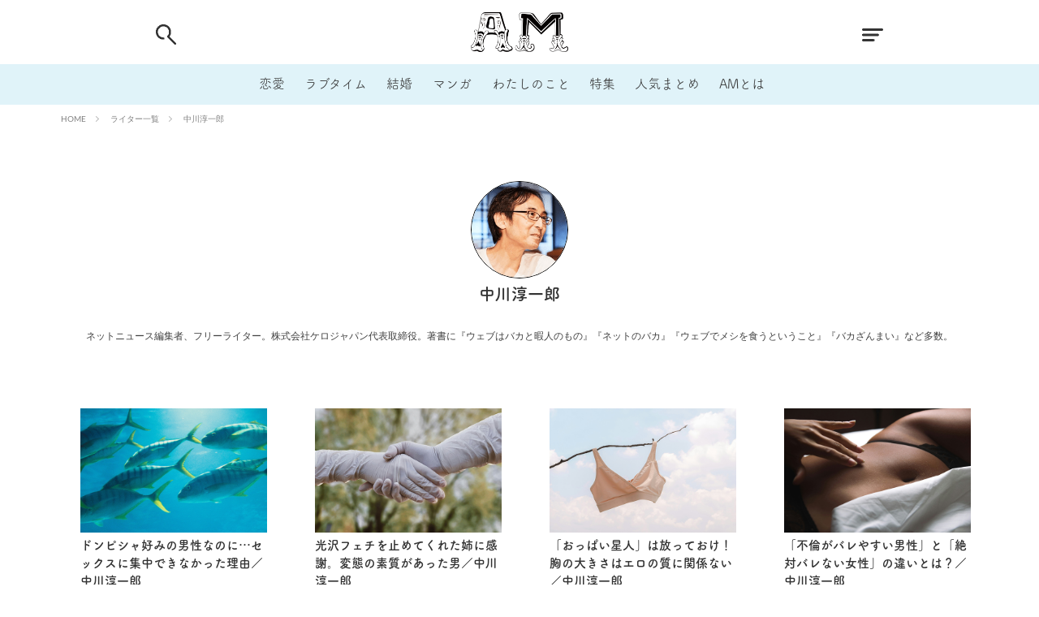

--- FILE ---
content_type: text/html; charset=UTF-8
request_url: https://am-our.com/author/amwriter_128/
body_size: 11721
content:

<!DOCTYPE html>

<html lang="ja" prefix="og: http://ogp.me/ns#">
<head prefix="og: http://ogp.me/ns# fb: http://ogp.me/ns/fb# article: http://ogp.me/ns/article#">
 <!-- Google tag (gtag.js) -->
<script async src="https://www.googletagmanager.com/gtag/js?id=G-XDDZHCQF24"></script>
<script>
  window.dataLayer = window.dataLayer || [];
  function gtag(){dataLayer.push(arguments);}
  gtag('js', new Date());

  gtag('config', 'G-XDDZHCQF24');
</script>
<meta charset="UTF-8">
<title>中川淳一郎－AM</title>
<link rel='dns-prefetch' href='//www.google.com' />
<!-- managing ads with Advanced Ads – https://wpadvancedads.com/ --><script>
					advanced_ads_ready=function(){var fns=[],listener,doc=typeof document==="object"&&document,hack=doc&&doc.documentElement.doScroll,domContentLoaded="DOMContentLoaded",loaded=doc&&(hack?/^loaded|^c/:/^loaded|^i|^c/).test(doc.readyState);if(!loaded&&doc){listener=function(){doc.removeEventListener(domContentLoaded,listener);window.removeEventListener("load",listener);loaded=1;while(listener=fns.shift())listener()};doc.addEventListener(domContentLoaded,listener);window.addEventListener("load",listener)}return function(fn){loaded?setTimeout(fn,0):fns.push(fn)}}();
			</script><link rel='stylesheet' id='wp-block-library-css'  href='https://am-our.com/wp-includes/css/dist/block-library/style.min.css?ver=5.2.7' type='text/css' media='all' />
<link rel='stylesheet' id='contact-form-7-css'  href='https://am-our.com/wp-content/plugins/contact-form-7/includes/css/styles.css?ver=5.1.7' type='text/css' media='all' />
<link rel='stylesheet' id='light-style-css'  href='https://am-our.com/wp-content/plugins/organize-series/orgSeriesLightTheme.css?ver=5.2.7' type='text/css' media='all' />
<link rel='stylesheet' id='cf7cf-style-css'  href='https://am-our.com/wp-content/plugins/cf7-conditional-fields/style.css?ver=1.8.3' type='text/css' media='all' />
<script src='https://am-our.com/wp-includes/js/jquery/jquery.js?ver=1.12.4-wp'></script>
<script src='https://am-our.com/wp-includes/js/jquery/jquery-migrate.min.js?ver=1.4.1'></script>
<link rel='https://api.w.org/' href='https://am-our.com/wp-json/' />
<link rel="stylesheet" href="https://am-our.com/wp-content/themes/the-thor-plus/css/icon.min.css">
<link rel="stylesheet" href="https://am-our.com/wp-content/themes/the-thor-plus/css/lato-font.css">
<link rel="stylesheet" href="https://am-our.com/wp-content/themes/the-thor-plus/style.min.css">
<link rel="stylesheet" href="https://am-our.com/wp-content/themes/the-thor-plus/style-user.css">
<link rel="canonical" href="https://am-our.com/author/amwriter_128/" />
<script defer src="https://am-our.com/wp-content/themes/the-thor-plus/js/font.js"></script>
<script src="https://cdn.jsdelivr.net/npm/lazyload@2.0.0-rc.2/lazyload.min.js"></script>
<meta http-equiv="X-UA-Compatible" content="IE=edge">
<meta name="viewport" content="width=device-width, initial-scale=1, viewport-fit=cover"/>
<style>
.still{height: 150px;}@media only screen and (min-width: 768px){.still {height: 500px;}}.content .es-LiconBox:before{background-color:#E0F3F9;}.content .es-LiconCircle:before{background-color:#E0F3F9;}.content .es-BTiconBox:before{background-color:#E0F3F9;}.content .es-BTiconCircle:before{background-color:#E0F3F9;}.content .es-BiconObi{border-color:#E0F3F9;}.content .es-BiconCorner:before{background-color:#E0F3F9;}.content .es-BiconCircle:before{background-color:#E0F3F9;}.content .es-BmarkHatena::before{background-color:#005293;}.content .es-BmarkExcl::before{background-color:#b60105;}.content .es-BmarkQ::before{background-color:#005293;}.content .es-BmarkQ::after{border-top-color:#005293;}.content .es-BmarkA::before{color:#b60105;}.content .es-BsubTradi::before{color:#ffffff;background-color:#b60105;border-color:#b60105;}.btn__link-primary{color:#ffffff; background-color:#3f3f3f;}.content .btn__link-primary{color:#ffffff; background-color:#3f3f3f;}.searchBtn__contentInner .btn__link-search{color:#ffffff; background-color:#3f3f3f;}.btn__link-secondary{color:#ffffff; background-color:#3f3f3f;}.content .btn__link-secondary{color:#ffffff; background-color:#3f3f3f;}.btn__link-search{color:#ffffff; background-color:#3f3f3f;}.btn__link-normal{color:#3f3f3f;}.content .btn__link-normal{color:#3f3f3f;}.btn__link-normal:hover{background-color:#3f3f3f;}.content .btn__link-normal:hover{background-color:#3f3f3f;}.comments__list .comment-reply-link{color:#3f3f3f;}.comments__list .comment-reply-link:hover{background-color:#3f3f3f;}@media only screen and (min-width: 992px){.subNavi__link-pickup{color:#3f3f3f;}}@media only screen and (min-width: 992px){.subNavi__link-pickup:hover{background-color:#3f3f3f;}}.partsH2-8 h2{color:#191919;}.partsH2-8 h2::after{background: linear-gradient(to right, #f2f2f2, #d8d8d8);}.partsH3-3 h3{color:#191919; border-color:#f2f2f2;}.content h4{color:#191919}.content h5{color:#191919}.content ul > li::before{color:#E0F3F9;}.content ul{color:#191919;}.content ol > li::before{color:#E0F3F9; border-color:#E0F3F9;}.content ol > li > ol > li::before{background-color:#E0F3F9; border-color:#E0F3F9;}.content ol > li > ol > li > ol > li::before{color:#E0F3F9; border-color:#E0F3F9;}.content ol{color:#191919;}.content .balloon .balloon__text{color:#191919; background-color:#f2f2f2;}.content .balloon .balloon__text-left:before{border-left-color:#f2f2f2;}.content .balloon .balloon__text-right:before{border-right-color:#f2f2f2;}.content .balloon-boder .balloon__text{color:#191919; background-color:#ffffff;  border-color:#d8d8d8;}.content .balloon-boder .balloon__text-left:before{border-left-color:#d8d8d8;}.content .balloon-boder .balloon__text-left:after{border-left-color:#ffffff;}.content .balloon-boder .balloon__text-right:before{border-right-color:#d8d8d8;}.content .balloon-boder .balloon__text-right:after{border-right-color:#ffffff;}.content blockquote{color:#191919; background-color:#f2f2f2;}.content blockquote::before{color:#d8d8d8;}.content table{color:#191919; border-top-color:#E5E5E5; border-left-color:#E5E5E5;}.content table th{background:#7f7f7f; color:#ffffff; ;border-right-color:#E5E5E5; border-bottom-color:#E5E5E5;}.content table td{background:#ffffff; ;border-right-color:#E5E5E5; border-bottom-color:#E5E5E5;}.content table tr:nth-child(odd) td{background-color:#f2f2f2;}
</style>
<link rel="icon" href="https://am-our.com/wp-content/uploads/2020/05/favicon.ico" sizes="32x32" />
<link rel="icon" href="https://am-our.com/wp-content/uploads/2020/05/favicon.ico" sizes="192x192" />
<link rel="apple-touch-icon-precomposed" href="https://am-our.com/wp-content/uploads/2020/05/favicon.ico" />
<meta name="msapplication-TileImage" content="https://am-our.com/wp-content/uploads/2020/05/favicon.ico" />
		<style type="text/css" id="wp-custom-css">
			.grecaptcha-badge { visibility: hidden; }
.next_page img {
	width:100%;
}
.pagePager img {
	width:100%;
}
.pagePager{
	margin-bottom:0!important;
}		</style>
		
<!-- GA Start -->
<script>
  (function(i,s,o,g,r,a,m){i['GoogleAnalyticsObject']=r;i[r]=i[r]||function(){
  (i[r].q=i[r].q||[]).push(arguments)},i[r].l=1*new Date();a=s.createElement(o),
  m=s.getElementsByTagName(o)[0];a.async=1;a.src=g;m.parentNode.insertBefore(a,m)
  })(window,document,'script','//www.google-analytics.com/analytics.js','ga');
    ga('create', 'UA-4011403-24', 'am-our.com');
    ga('send', 'pageview');
    ga('require', 'displayfeatures');
    ga('require', 'linkid', 'linkid.js');
</script>
<!-- GA End -->

<!-- ライター詳細 meta -->
<meta property="og:title" content="中川淳一郎｜AM（アム）恋愛メディア">
<meta property="og:type" content="website">
<meta property="og:url" content="https://am-our.com/sex/125845/" >
<meta property="og:image" content="https://am-our.com/wp-content/uploads/img/default/series-noimage.jpg">
<meta property="og:description" content="ネットニュース編集者、フリーライター。株式会社ケロジャパン代表取締役。著書に『ウェブはバカと暇人のもの』『ネットのバカ』『ウェブでメシを食うということ』『バカざんまい』など多数。">
<meta property="og:locale" content="ja_JP">
<meta property="og:site_name" content="AM"><!-- 共通meta -->
<meta property="fb:app_id" content="104382443024262" >
<meta name="twitter:card" content="summary_large_image" />
<meta name="twitter:site" content="@am-our.com" /><meta name="apple-mobile-web-app-title" content="AM">
<meta name="application-name" content="AM">
<!-- 標準 -->
<link rel="shortcut icon" href="https://am-our.com/wp-content/uploads/img/default/touch-icon_chrome@192.png">
<!-- iOS Safari and Chrome -->
<link rel="apple-touch-icon" sizes="57x57" href="https://am-our.com/wp-content/uploads/img/default/touch-icon_ios@192.png">
<link rel="apple-touch-icon" sizes="60x60" href="https://am-our.com/wp-content/uploads/img/default/touch-icon_ios@192.png">
<link rel="apple-touch-icon" sizes="72x72" href="https://am-our.com/wp-content/uploads/img/default/touch-icon_ios@192.png">
<link rel="apple-touch-icon" sizes="76x76" href="https://am-our.com/wp-content/uploads/img/default/touch-icon_ios@192.png">
<link rel="apple-touch-icon" sizes="114x114" href="https://am-our.com/wp-content/uploads/img/default/touch-icon_ios@192.png">
<link rel="apple-touch-icon" sizes="120x120" href="https://am-our.com/wp-content/uploads/img/default/touch-icon_ios@192.png">
<link rel="apple-touch-icon" sizes="144x144" href="https://am-our.com/wp-content/uploads/img/default/touch-icon_ios@192.png">
<link rel="apple-touch-icon" sizes="152x152" href="https://am-our.com/wp-content/uploads/img/default/touch-icon_ios@192.png">
<link rel="apple-touch-icon" sizes="180x180" href="https://am-our.com/wp-content/uploads/img/default/touch-icon_ios@192.png">
<link rel="apple-touch-icon" sizes="192x192" href="https://am-our.com/wp-content/uploads/img/default/touch-icon_ios@192.png">
<!-- Android標準ブラウザ -->
<link rel="icon" sizes="192x192" type="image/png" href="https://am-our.com/wp-content/uploads/img/default/touch-icon_chrome@192.png">
</head>
<body class="t-logoSp30 t-headerCenter t-headerColor" id="top">

<section id="main-contents">


  <!--l-header-->
  <header class="l-header">
<!--    <div class="l-header-top-img"></div>-->
    <div class="container container-header">

      <!--logo-->
			<p class="siteTitle" id="">
				<a class="siteTitle__link" href="https://am-our.com">
				<img class="siteTitle__logo" 
					src="https://am-our.com/wp-content/uploads/img/layout/parts/site_icon@2x.png"
					srcset="https://am-our.com/wp-content/uploads/img/layout/parts/site_icon@2x.png 2x,
							https://am-our.com/wp-content/uploads/img/layout/parts/site_icon@3x.png 3x,"
					alt="AM"
				 >
        </a>
      </p>      <!--/logo-->


      				<!--globalNavi-->
				<nav class="globalNavi">
					<div class="globalNavi__inner">
						<ul class="globalNavi__list">
							<li><a class="head-link-love" href="https://am-our.com/love">恋愛</a></li>
							<li><a class="head-link-sex" href="https://am-our.com/sex">ラブタイム</a></li>
							<li><a class="head-link-marriage" href="https://am-our.com/category/marriage">結婚</a></li>
							<li><a class="head-link-manga" href="https://am-our.com/tag/4011">マンガ</a></li>
							<li><a class="head-link-idea" href="https://am-our.com/idea">わたしのこと</a></li>
							<li><a class="head-link-special" href="https://am-our.com/special/">特集</a></li>
							<li><a class="head-link-matome" href="https://am-our.com/matome">人気まとめ</a></li>
							<li><a class="head-link-about" href="https://am-our.com/docs/about/">AMとは</a></li>
						</ul>
					</div>
				</nav>
				<!--/globalNavi-->
			

							<!--subNavi-->
				<nav class="subNavi">
	        	        				</nav>
				<!--/subNavi-->
			

            <!--searchBtn-->
			<div id="" class="searchBtn">
        <input class="searchBtn__checkbox" id="searchBtn-checkbox" type="checkbox">
        <label class="searchBtn__link searchBtn__link-text" for="searchBtn-checkbox">
			<img src="https://am-our.com/wp-content/uploads/img/layout/parts/head_search.png"
				srcset="https://am-our.com/wp-content/uploads/img/layout/parts/head_search@2x.png 2x, 
						https://am-our.com/wp-content/uploads/img/layout/parts/head_search@3x.png 3x"
				class="searchBtn-img"
			>
		</label>
        <label class="searchBtn__unshown" for="searchBtn-checkbox"></label>

        <div class="searchBtn__content">
          <div class="searchBtn__scroll">
            <label class="searchBtn__close" for="searchBtn-checkbox"><i class="icon-close"></i></label>
            <div class="searchBtn__contentInner">
              <aside class="widget">
  <div class="widgetSearch">
    <h3 class="heading heading-tertiary"></h3>
    <script async src="https://cse.google.com/cse.js?cx=e6d6aec38baa24388">
</script>
<div class="widgetSearch__flex">
    <div class="gcse-search"></div>
</div>




<ol class="widgetSearch__word">

                    
    <li class="widgetSearch__wordItem">
        <a id="tag_button" class="widgetSearch__wordItem_link" href="/tag/1001">
            # 付き合いたい        </a>
    </li>
    <li class="widgetSearch__wordItem">
        <a id="tag_button" class="widgetSearch__wordItem_link" href="/tag/1009">
            # 男の本音        </a>
    </li>
    <li class="widgetSearch__wordItem">
        <a id="tag_button" class="widgetSearch__wordItem_link" href="/tag/1014">
            # セフレ        </a>
    </li>
    <li class="widgetSearch__wordItem">
        <a id="tag_button" class="widgetSearch__wordItem_link" href="/tag/1021">
            # 浮気        </a>
    </li>
    <li class="widgetSearch__wordItem">
        <a id="tag_button" class="widgetSearch__wordItem_link" href="/tag/1022">
            # 不倫        </a>
    </li>
    <li class="widgetSearch__wordItem">
        <a id="tag_button" class="widgetSearch__wordItem_link" href="/tag/1025">
            # 出会う方法        </a>
    </li>
    <li class="widgetSearch__wordItem">
        <a id="tag_button" class="widgetSearch__wordItem_link" href="/tag/1027">
            # マッチングアプリ        </a>
    </li>
    <li class="widgetSearch__wordItem">
        <a id="tag_button" class="widgetSearch__wordItem_link" href="/tag/2018">
            # ラブグッズ        </a>
    </li>
    <li class="widgetSearch__wordItem">
        <a id="tag_button" class="widgetSearch__wordItem_link" href="/tag/2023">
            # 体の相性        </a>
    </li>
    <li class="widgetSearch__wordItem">
        <a id="tag_button" class="widgetSearch__wordItem_link" href="/tag/2028">
            # イケない        </a>
    </li>
    <li class="widgetSearch__wordItem">
        <a id="tag_button" class="widgetSearch__wordItem_link" href="/tag/2056">
            # ビッチの話        </a>
    </li>
    <li class="widgetSearch__wordItem">
        <a id="tag_button" class="widgetSearch__wordItem_link" href="/tag/2059">
            # エロスポット        </a>
    </li>
    <li class="widgetSearch__wordItem">
        <a id="tag_button" class="widgetSearch__wordItem_link" href="/tag/4003">
            # キャリア        </a>
    </li>
    <li class="widgetSearch__wordItem">
        <a id="tag_button" class="widgetSearch__wordItem_link" href="/tag/5001">
            # 恋愛相談        </a>
    </li>
    <li class="widgetSearch__wordItem">
        <a id="tag_button" class="widgetSearch__wordItem_link" href="/tag/1044">
            # モテテク        </a>
    </li>
    <li class="widgetSearch__wordItem">
        <a id="tag_button" class="widgetSearch__wordItem_link" href="/tag/1046">
            # セフレから本命へ        </a>
    </li>
    <li class="widgetSearch__wordItem">
        <a id="tag_button" class="widgetSearch__wordItem_link" href="/tag/1049">
            # 結婚したい        </a>
    </li>
    <li class="widgetSearch__wordItem">
        <a id="tag_button" class="widgetSearch__wordItem_link" href="/tag/2062">
            # セフレがほしい        </a>
    </li>
    <li class="widgetSearch__wordItem">
        <a id="tag_button" class="widgetSearch__wordItem_link" href="/tag/3009">
            # 夫婦の悩み        </a>
    </li>
    <li class="widgetSearch__wordItem">
        <a id="tag_button" class="widgetSearch__wordItem_link" href="/tag/4016">
            # おもしろライフ        </a>
    </li>

</ol>
  </div>
</aside>
            </div>
          </div>
        </div>
      </div>
			<!--/searchBtn-->
      

            <!--menuBtn-->
		<div id="" class="menuBtn">
        <input class="menuBtn__checkbox" id="menuBtn-checkbox" type="checkbox">
        <label class="menuBtn__link menuBtn__link-text" for="menuBtn-checkbox">
			<img src="https://am-our.com/wp-content/uploads/img/layout/parts/head_menu.png"
				srcset="https://am-our.com/wp-content/uploads/img/layout/parts/head_menu@2x.png 2x,
						https://am-our.com/wp-content/uploads/img/layout/parts/head_menu@3x.png 3x,"
				class="menuBtn-img"
			>
		</label>
        <label class="menuBtn__unshown" for="menuBtn-checkbox"></label>
        <div class="menuBtn__content">
          <div class="menuBtn__scroll">
            <label class="menuBtn__close" for="menuBtn-checkbox"><i class="icon-close"></i></label>
            <div class="menuBtn__contentInner">
																						<aside class="widget widget-menu">
								<ul class="menu_list_ul">
									<li class="menu_list_box"><a class="menu_list_str" href="/">HOME</a></li>
									<li class="menu_list_box"><a class="menu_list_str" href="/love">恋愛</a></li>
									<li class="menu_list_box"><a class="menu_list_str" href="/sex">ラブタイム</a></li>
									<li class="menu_list_box"><a class="menu_list_str" href="/marriage">結婚</a></li>
									<li class="menu_list_box"><a class="menu_list_str" href="/tag/4011">マンガ</a></li>
									<li class="menu_list_box"><a class="menu_list_str" href="/idea">わたしのこと</a></li>
									<li class="menu_list_box"><a class="menu_list_str" href="/matome">人気まとめ</a></li>
								</ul>
							</aside>
							<aside class="widget widget-menu">
								<ol class="widgetSearch_tag_word">
																												<li class="widgetSearch__wordItem"><a id="tag_button" class="widgetSearch__wordItem_link" href="/tag/1001"># 付き合いたい</a></li>
																			<li class="widgetSearch__wordItem"><a id="tag_button" class="widgetSearch__wordItem_link" href="/tag/1009"># 男の本音</a></li>
																			<li class="widgetSearch__wordItem"><a id="tag_button" class="widgetSearch__wordItem_link" href="/tag/1014"># セフレ</a></li>
																			<li class="widgetSearch__wordItem"><a id="tag_button" class="widgetSearch__wordItem_link" href="/tag/1021"># 浮気</a></li>
																			<li class="widgetSearch__wordItem"><a id="tag_button" class="widgetSearch__wordItem_link" href="/tag/1022"># 不倫</a></li>
																			<li class="widgetSearch__wordItem"><a id="tag_button" class="widgetSearch__wordItem_link" href="/tag/1025"># 出会う方法</a></li>
																			<li class="widgetSearch__wordItem"><a id="tag_button" class="widgetSearch__wordItem_link" href="/tag/1027"># マッチングアプリ</a></li>
																			<li class="widgetSearch__wordItem"><a id="tag_button" class="widgetSearch__wordItem_link" href="/tag/2018"># ラブグッズ</a></li>
																			<li class="widgetSearch__wordItem"><a id="tag_button" class="widgetSearch__wordItem_link" href="/tag/2023"># 体の相性</a></li>
																			<li class="widgetSearch__wordItem"><a id="tag_button" class="widgetSearch__wordItem_link" href="/tag/2028"># イケない</a></li>
																			<li class="widgetSearch__wordItem"><a id="tag_button" class="widgetSearch__wordItem_link" href="/tag/2056"># ビッチの話</a></li>
																			<li class="widgetSearch__wordItem"><a id="tag_button" class="widgetSearch__wordItem_link" href="/tag/2059"># エロスポット</a></li>
																			<li class="widgetSearch__wordItem"><a id="tag_button" class="widgetSearch__wordItem_link" href="/tag/4003"># キャリア</a></li>
																			<li class="widgetSearch__wordItem"><a id="tag_button" class="widgetSearch__wordItem_link" href="/tag/5001"># 恋愛相談</a></li>
																			<li class="widgetSearch__wordItem"><a id="tag_button" class="widgetSearch__wordItem_link" href="/tag/1044"># モテテク</a></li>
																			<li class="widgetSearch__wordItem"><a id="tag_button" class="widgetSearch__wordItem_link" href="/tag/1046"># セフレから本命へ</a></li>
																			<li class="widgetSearch__wordItem"><a id="tag_button" class="widgetSearch__wordItem_link" href="/tag/1049"># 結婚したい</a></li>
																			<li class="widgetSearch__wordItem"><a id="tag_button" class="widgetSearch__wordItem_link" href="/tag/2062"># セフレがほしい</a></li>
																			<li class="widgetSearch__wordItem"><a id="tag_button" class="widgetSearch__wordItem_link" href="/tag/3009"># 夫婦の悩み</a></li>
																			<li class="widgetSearch__wordItem"><a id="tag_button" class="widgetSearch__wordItem_link" href="/tag/4016"># おもしろライフ</a></li>
																	</ol>
							</aside>
						
							<div class="menu_break_line"></div>
														<ul class="snsSideMenu__list">
								<li class="snsSideMenu__item"><a class="snsSideMenu__link icon-line" href="http://line.me/R/ti/p/%40oa-lovelife"></a></li>
								<li class="snsSideMenu__item"><a class="snsSideMenu__link icon-facebook" href="https://www.facebook.com/AM.website"></a></li>
								<li class="snsSideMenu__item"><a class="snsSideMenu__link icon-twitter" href="https://twitter.com/am_amour"></a></li>
							</ul>

							<aside class="widget widget-menu mt-50">
								<ul class="menu_list_ul">
									<li class="menu_list_box"><a class="menu_list_str" href="/docs/about/">AM（アム）とは</a></li>
									<li class="menu_list_box"><a class="menu_list_str" href="/author">ライター一覧</a></li>
									<li class="menu_list_box"><a class="menu_list_str" href="/special">特集一覧</a></li>
									<li class="menu_list_box"><a class="menu_list_str" href="/series">連載一覧</a></li>
								</ul>
							</aside>


																						            </div>
          </div>
        </div>
			</div>
			<!--/menuBtn-->
      
    </div>
  </header>
  <!--/l-header-->


  <!--l-headerBottom-->
  <div class="l-headerBottom">

    
		
	  	    <div class="wider">
				<!--breadcrum-->
	      <div class="breadcrumb"><ul class="breadcrumb__list container"><li class="breadcrumb__item icon-home"><a href="https://am-our.com">HOME</a></li><li class="breadcrumb__item"><a href="https://am-our.com/author/">ライター一覧</a></li><li class="breadcrumb__item breadcrumb__item-current"><a href="https://am-our.com/author/amwriter_128/">中川淳一郎</a></li></ul></div>				<!--/breadcrum-->
	    </div>
	  	  
  </div>
  <!--l-headerBottom-->


<!--l-wrapper-->
<div class="l-wrapper">

  <!--l-main-->
    <main class="l-main l-main-wide">


      <div class="dividerBottom">
        <div class="archiveHead">
          <div class="archiveHead__contents u-clearfix">
                        <div class="archiveHead__author center">
              <img class="archiveHead__author__img" src="https://am-our.com/wp-content/uploads/2020/04/author-31117.png" alt="中川淳一郎" >
              <div class="writer_author_name">
                  中川淳一郎                </div>
            </div>
            <div class="archiveHead__authorText">
              <div class="archiveHead__authorText-inner">
                <div class="archiveHead__slist writer_msg_display">
                  <p
                      class="phrase phrase-secondary archiveHead__authorDescription">ネットニュース編集者、フリーライター。株式会社ケロジャパン代表取締役。著書に『ウェブはバカと暇人のもの』『ネットのバカ』『ウェブでメシを食うということ』『バカざんまい』など多数。</p>                </div>
              </div>
            </div>
          </div>
        </div>
      </div>


    <div class="dividerBottom">
      <!--controller-->
      <input type="radio" name="controller__viewRadio" value="viewWide" class="controller__viewRadio" id="viewWide" ><input type="radio" name="controller__viewRadio" value="viewCard" class="controller__viewRadio" id="viewCard" checked><input type="radio" name="controller__viewRadio" value="viewNormal" class="controller__viewRadio" id="viewNormal" >      <!--/controller-->

      <!--archive-->
              <div class="category-tag archive">
          
            
            <article class="article_top_center archive__item view-mask">
	<div class="eyecatch article_top_center ">
		<a class="eyecatch__link eyecatch__link-mask-latest" href="https://am-our.com/sex/125845/">
							<img width="375" height="250" src="https://am-our.com/wp-content/uploads/2026/01/andy-cat-LRtzk38bc_Q-unsplash.jpg" class="attachment-icatch375 size-icatch375 wp-post-image" alt="" />					</a>
	</div>
	<div class="archive__contents article_top_margin  archive__contents__common">
		<h2 class="heading heading-secondary">
			<a href="https://am-our.com/sex/125845/">ドンピシャ好みの男性なのに…セックスに集中できなかった理由／中川淳一郎</a>
		</h2>
				<ul class="dateList">
					<li class="dateList__item">2026.01.12</li>
												| <li class="display_name"> 中川淳一郎</li>
						</ul>
			</div>
</article>
                      
            
            <article class="article_top_center archive__item view-mask">
	<div class="eyecatch article_top_center ">
		<a class="eyecatch__link eyecatch__link-mask-latest" href="https://am-our.com/sex/125807/">
							<img width="375" height="250" src="https://am-our.com/wp-content/uploads/2025/12/filip-filkovic-philatz-cUQIhWLih5s-unsplash.jpg" class="attachment-icatch375 size-icatch375 wp-post-image" alt="" />					</a>
	</div>
	<div class="archive__contents article_top_margin  archive__contents__common">
		<h2 class="heading heading-secondary">
			<a href="https://am-our.com/sex/125807/">光沢フェチを止めてくれた姉に感謝。変態の素質があった男／中川淳一郎</a>
		</h2>
				<ul class="dateList">
					<li class="dateList__item">2025.12.29</li>
												| <li class="display_name"> 中川淳一郎</li>
						</ul>
			</div>
</article>
                      
            
            <article class="article_top_center archive__item view-mask">
	<div class="eyecatch article_top_center ">
		<a class="eyecatch__link eyecatch__link-mask-latest" href="https://am-our.com/sex/125754/">
							<img width="375" height="250" src="https://am-our.com/wp-content/uploads/2025/12/kristen-plastique-jAEPjQvLDOA-unsplash.jpg" class="attachment-icatch375 size-icatch375 wp-post-image" alt="" />					</a>
	</div>
	<div class="archive__contents article_top_margin  archive__contents__common">
		<h2 class="heading heading-secondary">
			<a href="https://am-our.com/sex/125754/">「おっぱい星人」は放っておけ！胸の大きさはエロの質に関係ない／中川淳一郎</a>
		</h2>
				<ul class="dateList">
					<li class="dateList__item">2025.12.15</li>
												| <li class="display_name"> 中川淳一郎</li>
						</ul>
			</div>
</article>
                      
            
            <article class="article_top_center archive__item view-mask">
	<div class="eyecatch article_top_center ">
		<a class="eyecatch__link eyecatch__link-mask-latest" href="https://am-our.com/sex/125712/">
							<img width="375" height="250" src="https://am-our.com/wp-content/uploads/2025/11/luiz-rogerio-nunes-26wXsIZT0A0-unsplash.jpg" class="attachment-icatch375 size-icatch375 wp-post-image" alt="" />					</a>
	</div>
	<div class="archive__contents article_top_margin  archive__contents__common">
		<h2 class="heading heading-secondary">
			<a href="https://am-our.com/sex/125712/">「不倫がバレやすい男性」と「絶対バレない女性」の違いとは？／中川淳一郎</a>
		</h2>
				<ul class="dateList">
					<li class="dateList__item">2025.12.01</li>
												| <li class="display_name"> 中川淳一郎</li>
						</ul>
			</div>
</article>
                      
            
            <article class="article_top_center archive__item view-mask">
	<div class="eyecatch article_top_center ">
		<a class="eyecatch__link eyecatch__link-mask-latest" href="https://am-our.com/sex/125672/">
							<img width="375" height="250" src="https://am-our.com/wp-content/uploads/2025/11/insung-yoon-dYXMHFb9pJw-unsplash.jpg" class="attachment-icatch375 size-icatch375 wp-post-image" alt="" />					</a>
	</div>
	<div class="archive__contents article_top_margin  archive__contents__common">
		<h2 class="heading heading-secondary">
			<a href="https://am-our.com/sex/125672/">なぜ「女性向けソープランド」は潰れた？力士のように退職を決意／中川淳一郎</a>
		</h2>
				<ul class="dateList">
					<li class="dateList__item">2025.11.17</li>
												| <li class="display_name"> 中川淳一郎</li>
						</ul>
			</div>
</article>
                      
            
            <article class="article_top_center archive__item view-mask">
	<div class="eyecatch article_top_center ">
		<a class="eyecatch__link eyecatch__link-mask-latest" href="https://am-our.com/sex/125634/">
							<img width="375" height="250" src="https://am-our.com/wp-content/uploads/2025/10/mick-haupt-3EvDQfOZJqc-unsplash-1.jpg" class="attachment-icatch375 size-icatch375 wp-post-image" alt="" />					</a>
	</div>
	<div class="archive__contents article_top_margin  archive__contents__common">
		<h2 class="heading heading-secondary">
			<a href="https://am-our.com/sex/125634/">「男が自慰をしすぎると赤い球が出る」は多分嘘だが、処女は？／中川淳一郎</a>
		</h2>
				<ul class="dateList">
					<li class="dateList__item">2025.11.03</li>
												| <li class="display_name"> 中川淳一郎</li>
						</ul>
			</div>
</article>
                      
            
            <article class="article_top_center archive__item view-mask">
	<div class="eyecatch article_top_center ">
		<a class="eyecatch__link eyecatch__link-mask-latest" href="https://am-our.com/sex/125590/">
							<img width="375" height="250" src="https://am-our.com/wp-content/uploads/2025/10/pexels-pixabay-209680.jpg" class="attachment-icatch375 size-icatch375 wp-post-image" alt="" />					</a>
	</div>
	<div class="archive__contents article_top_margin  archive__contents__common">
		<h2 class="heading heading-secondary">
			<a href="https://am-our.com/sex/125590/">オッパイは雑に触ってはいかんものや！こだわりが強すぎる男／中川淳一郎</a>
		</h2>
				<ul class="dateList">
					<li class="dateList__item">2025.10.20</li>
												| <li class="display_name"> 中川淳一郎</li>
						</ul>
			</div>
</article>
                      
            
            <article class="article_top_center archive__item view-mask">
	<div class="eyecatch article_top_center ">
		<a class="eyecatch__link eyecatch__link-mask-latest" href="https://am-our.com/sex/125541/">
							<img width="375" height="250" src="https://am-our.com/wp-content/uploads/2025/10/vije-vijendranath-LUrZifUu_gU-unsplash.jpg" class="attachment-icatch375 size-icatch375 wp-post-image" alt="" />					</a>
	</div>
	<div class="archive__contents article_top_margin  archive__contents__common">
		<h2 class="heading heading-secondary">
			<a href="https://am-our.com/sex/125541/">前橋市長の「数ヶ月でラブホ9回」は多い。僕だってせいぜい3回だった／中川淳一郎</a>
		</h2>
				<ul class="dateList">
					<li class="dateList__item">2025.10.06</li>
												| <li class="display_name"> 中川淳一郎</li>
						</ul>
			</div>
</article>
                      
            
            <article class="article_top_center archive__item view-mask">
	<div class="eyecatch article_top_center ">
		<a class="eyecatch__link eyecatch__link-mask-latest" href="https://am-our.com/sex/125480/">
							<img width="375" height="250" src="https://am-our.com/wp-content/uploads/2025/09/jayanth-muppaneni-zsxWH4MT4Sw-unsplash.jpg" class="attachment-icatch375 size-icatch375 wp-post-image" alt="" />					</a>
	</div>
	<div class="archive__contents article_top_margin  archive__contents__common">
		<h2 class="heading heading-secondary">
			<a href="https://am-our.com/sex/125480/">10人の男がお尻で連結！？ゴーゴーバーの男性版が過激だった／中川淳一郎</a>
		</h2>
				<ul class="dateList">
					<li class="dateList__item">2025.09.22</li>
												| <li class="display_name"> 中川淳一郎</li>
						</ul>
			</div>
</article>
                      
            
            <article class="article_top_center archive__item view-mask">
	<div class="eyecatch article_top_center ">
		<a class="eyecatch__link eyecatch__link-mask-latest" href="https://am-our.com/love/125416/">
							<img width="375" height="250" src="https://am-our.com/wp-content/uploads/2025/09/jernej-graj-r2iMAgJrG6E-unsplash.jpg" class="attachment-icatch375 size-icatch375 wp-post-image" alt="" />					</a>
	</div>
	<div class="archive__contents article_top_margin  archive__contents__common">
		<h2 class="heading heading-secondary">
			<a href="https://am-our.com/love/125416/">なぜ35歳でエロを恥ずかしがるのか？彼女の本心が今も分からない／中川淳一郎</a>
		</h2>
				<ul class="dateList">
					<li class="dateList__item">2025.09.08</li>
												| <li class="display_name"> 中川淳一郎</li>
						</ul>
			</div>
</article>
                      
            
            <article class="article_top_center archive__item view-mask">
	<div class="eyecatch article_top_center ">
		<a class="eyecatch__link eyecatch__link-mask-latest" href="https://am-our.com/love/125353/">
							<img width="375" height="250" src="https://am-our.com/wp-content/uploads/2025/08/denys-nevozhai-6ULy3pxuxL8-unsplash.jpg" class="attachment-icatch375 size-icatch375 wp-post-image" alt="" />					</a>
	</div>
	<div class="archive__contents article_top_margin  archive__contents__common">
		<h2 class="heading heading-secondary">
			<a href="https://am-our.com/love/125353/">渋谷のラブホ街は諦めるしかない？知人にバレない飲み屋エリア／中川淳一郎</a>
		</h2>
				<ul class="dateList">
					<li class="dateList__item">2025.08.25</li>
												| <li class="display_name"> 中川淳一郎</li>
						</ul>
			</div>
</article>
                      
            
            <article class="article_top_center archive__item view-mask">
	<div class="eyecatch article_top_center ">
		<a class="eyecatch__link eyecatch__link-mask-latest" href="https://am-our.com/sex/125328/">
							<img width="375" height="250" src="https://am-our.com/wp-content/uploads/2025/08/fikri-rasyid-3ba59K57wE4-unsplash.jpg" class="attachment-icatch375 size-icatch375 wp-post-image" alt="" />					</a>
	</div>
	<div class="archive__contents article_top_margin  archive__contents__common">
		<h2 class="heading heading-secondary">
			<a href="https://am-our.com/sex/125328/">車掌がいなくなったらハッスルタイム！新幹線でエロをする男／中川淳一郎</a>
		</h2>
				<ul class="dateList">
					<li class="dateList__item">2025.08.11</li>
												| <li class="display_name"> 中川淳一郎</li>
						</ul>
			</div>
</article>
                      
            
            <article class="article_top_center archive__item view-mask">
	<div class="eyecatch article_top_center ">
		<a class="eyecatch__link eyecatch__link-mask-latest" href="https://am-our.com/sex/125254/">
							<img width="375" height="250" src="https://am-our.com/wp-content/uploads/2025/07/pexels-pixabay-209695.jpg" class="attachment-icatch375 size-icatch375 wp-post-image" alt="" />					</a>
	</div>
	<div class="archive__contents article_top_margin  archive__contents__common">
		<h2 class="heading heading-secondary">
			<a href="https://am-our.com/sex/125254/">エロの最中に仕事の電話が！僕がメールに一言添えるようになった理由／中川淳一郎</a>
		</h2>
				<ul class="dateList">
					<li class="dateList__item">2025.07.28</li>
												| <li class="display_name"> 中川淳一郎</li>
						</ul>
			</div>
</article>
                      
            
            <article class="article_top_center archive__item view-mask">
	<div class="eyecatch article_top_center ">
		<a class="eyecatch__link eyecatch__link-mask-latest" href="https://am-our.com/sex/125216/">
							<img width="375" height="250" src="https://am-our.com/wp-content/uploads/2025/07/alireza-skndari-GfyheDGkyro-unsplash.jpg" class="attachment-icatch375 size-icatch375 wp-post-image" alt="" />					</a>
	</div>
	<div class="archive__contents article_top_margin  archive__contents__common">
		<h2 class="heading heading-secondary">
			<a href="https://am-our.com/sex/125216/">「濃厚セックス」の逆は「淡泊セックス」。酔っ払い女性に誘われた夜／中川淳一郎</a>
		</h2>
				<ul class="dateList">
					<li class="dateList__item">2025.07.14</li>
												| <li class="display_name"> 中川淳一郎</li>
						</ul>
			</div>
</article>
                      
            
            <article class="article_top_center archive__item view-mask">
	<div class="eyecatch article_top_center ">
		<a class="eyecatch__link eyecatch__link-mask-latest" href="https://am-our.com/love/125164/">
							<img width="375" height="250" src="https://am-our.com/wp-content/uploads/2025/06/andrew-tanglao-tjvURCarBf0-unsplash.jpg" class="attachment-icatch375 size-icatch375 wp-post-image" alt="" />					</a>
	</div>
	<div class="archive__contents article_top_margin  archive__contents__common">
		<h2 class="heading heading-secondary">
			<a href="https://am-our.com/love/125164/">この人とはエロできる！と思ったのに間男活動の現場がバレた日／中川淳一郎</a>
		</h2>
				<ul class="dateList">
					<li class="dateList__item">2025.06.30</li>
												| <li class="display_name"> 中川淳一郎</li>
						</ul>
			</div>
</article>
                      
            
            <article class="article_top_center archive__item view-mask">
	<div class="eyecatch article_top_center ">
		<a class="eyecatch__link eyecatch__link-mask-latest" href="https://am-our.com/sex/125099/">
							<img width="375" height="250" src="https://am-our.com/wp-content/uploads/2025/06/willian-justen-de-vasconcellos-4lHefubxJew-unsplash.jpg" class="attachment-icatch375 size-icatch375 wp-post-image" alt="" />					</a>
	</div>
	<div class="archive__contents article_top_margin  archive__contents__common">
		<h2 class="heading heading-secondary">
			<a href="https://am-our.com/sex/125099/">風俗に8000万円を使った男が「今日は本当によかった！」と言った日／中川淳一郎</a>
		</h2>
				<ul class="dateList">
					<li class="dateList__item">2025.06.16</li>
												| <li class="display_name"> 中川淳一郎</li>
						</ul>
			</div>
</article>
                      
            
            <article class="article_top_center archive__item view-mask">
	<div class="eyecatch article_top_center ">
		<a class="eyecatch__link eyecatch__link-mask-latest" href="https://am-our.com/sex/125072/">
							<img width="375" height="250" src="https://am-our.com/wp-content/uploads/2025/05/rui-hao-lim-mllrYLxx9Mg-unsplash.jpg" class="attachment-icatch375 size-icatch375 wp-post-image" alt="" />					</a>
	</div>
	<div class="archive__contents article_top_margin  archive__contents__common">
		<h2 class="heading heading-secondary">
			<a href="https://am-our.com/sex/125072/">冬に東北の農村で二人きりになると想像を絶する展開が起きる！？／中川淳一郎</a>
		</h2>
				<ul class="dateList">
					<li class="dateList__item">2025.06.02</li>
												| <li class="display_name"> 中川淳一郎</li>
						</ul>
			</div>
</article>
                      
            
            <article class="article_top_center archive__item view-mask">
	<div class="eyecatch article_top_center ">
		<a class="eyecatch__link eyecatch__link-mask-latest" href="https://am-our.com/love/125003/">
							<img width="375" height="281" src="https://am-our.com/wp-content/uploads/2025/05/IMG_2411.jpg" class="attachment-icatch375 size-icatch375 wp-post-image" alt="" />					</a>
	</div>
	<div class="archive__contents article_top_margin  archive__contents__common">
		<h2 class="heading heading-secondary">
			<a href="https://am-our.com/love/125003/">人妻と「ぷよぷよ通」をやったら、途中からエロい空気になった／中川淳一郎</a>
		</h2>
				<ul class="dateList">
					<li class="dateList__item">2025.05.19</li>
												| <li class="display_name"> 中川淳一郎</li>
						</ul>
			</div>
</article>
                      
            
            <article class="article_top_center archive__item view-mask">
	<div class="eyecatch article_top_center ">
		<a class="eyecatch__link eyecatch__link-mask-latest" href="https://am-our.com/sex/124956/">
							<img width="375" height="250" src="https://am-our.com/wp-content/uploads/2025/05/deon-black-a1G3SM9f5oc-unsplash.jpg" class="attachment-icatch375 size-icatch375 wp-post-image" alt="" />					</a>
	</div>
	<div class="archive__contents article_top_margin  archive__contents__common">
		<h2 class="heading heading-secondary">
			<a href="https://am-our.com/sex/124956/">男はイキたくないのである！ベッドで起こりがちな男女のすれ違い／中川淳一郎</a>
		</h2>
				<ul class="dateList">
					<li class="dateList__item">2025.05.05</li>
												| <li class="display_name"> 中川淳一郎</li>
						</ul>
			</div>
</article>
                      
            
            <article class="article_top_center archive__item view-mask">
	<div class="eyecatch article_top_center ">
		<a class="eyecatch__link eyecatch__link-mask-latest" href="https://am-our.com/sex/124919/">
							<img width="375" height="250" src="https://am-our.com/wp-content/uploads/2025/04/sahil-pandita-2EmxXaD0we4-unsplash.jpg" class="attachment-icatch375 size-icatch375 wp-post-image" alt="" />					</a>
	</div>
	<div class="archive__contents article_top_margin  archive__contents__common">
		<h2 class="heading heading-secondary">
			<a href="https://am-our.com/sex/124919/">大勢で会う前にふたりでこっそりエロをすると背徳感で興奮する／中川淳一郎</a>
		</h2>
				<ul class="dateList">
					<li class="dateList__item">2025.04.21</li>
												| <li class="display_name"> 中川淳一郎</li>
						</ul>
			</div>
</article>
                              </div>
            <!--/archive-->

      <!--pager-->
      <ul class="pager"><li class="pager__item"><span class="pager_number pager_current_span">1<div class="pager_current_border"></div></span></li><li class="pager__item"><a class="pager_number" href="https://am-our.com/author/amwriter_128/page/2/">2</a></li><li class="pager__item"><a class="pager_number" href="https://am-our.com/author/amwriter_128/page/3/">3</a></li><li class="pager__item"><a class="pager_number" href="https://am-our.com/author/amwriter_128/page/4/">4</a></li><li class="pager__item"><a class="pager_number" href="https://am-our.com/author/amwriter_128/page/5/">5</a></li></ul>      <!--/pager-->
    </div>

  </main>
  <!--/l-main-->


  

</div>
<!--/l-wrapper-->
<!--pr-category-->
<div class="under-contents-first">
<!--////////////////////////////////////////////////////////-->
<!--// PR記事リストのテンプレート -->
<!--////////////////////////////////////////////////////////-->

<div class="l-wrapper pr-box-margin">
  <div class="l-main-wide">
      <h2 class="center">
        <img class="heading-img lazyload" 
            data-src="https://am-our.com/wp-content/uploads/img/layout/parts/recommend.png"
            data-srcset="https://am-our.com/wp-content/uploads/img/layout/parts/recommend@2x.png 2x,
                          https://am-our.com/wp-content/uploads/img/layout/parts/recommend@3x.png 3x"
        >
      <div class="heading-recommend">おすすめPR</div>
    </h2>
    <div class="dividerBottom-4 pr-category">
                    <!--archive-->
        <div class="archive">
                      <article class="archive__item__recommend view-mask">
	<div class="eyecatch">
		<a id="view-mask-opacity" class="eyecatch__link eyecatch__link-mask" href="https://am-our.com/love/125764/">
							<img width="375" height="196" src="https://am-our.com/wp-content/uploads/2025/12/%E5%86%99%E7%9C%9F%E3%80%80%E6%97%85%E3%80%80note%E3%80%80%E3%83%8E%E3%83%BC%E3%83%88%E3%80%80%E8%A8%98%E4%BA%8B%E8%A6%8B%E5%87%BA%E3%81%97%E7%94%BB%E5%83%8F-4.png" class="attachment-icatch375 size-icatch375 wp-post-image" alt="" />					</a>
	</div>
	<div class="archive__contents">
		<h2 class="heading heading-secondary archive__link__recommend">
			<a href="https://am-our.com/love/125764/">今、話題の「おふろデート」って何？彼とラブラブになる方法を教えます</a>
		</h2>
	</div>
</article>
            
                      <article class="archive__item__recommend view-mask">
	<div class="eyecatch">
		<a id="view-mask-opacity" class="eyecatch__link eyecatch__link-mask" href="https://am-our.com/sex/125608/">
							<img width="375" height="250" src="https://am-our.com/wp-content/uploads/2025/10/image-1.jpeg" class="attachment-icatch375 size-icatch375 wp-post-image" alt="" />					</a>
	</div>
	<div class="archive__contents">
		<h2 class="heading heading-secondary archive__link__recommend">
			<a href="https://am-our.com/sex/125608/">加熱機能がヤバい…最高のイカせマシーン青い吸うやつ『Tara S 2代目』を使ってみた</a>
		</h2>
	</div>
</article>
            
                      <article class="archive__item__recommend view-mask">
	<div class="eyecatch">
		<a id="view-mask-opacity" class="eyecatch__link eyecatch__link-mask" href="https://am-our.com/sex/125459/">
							<img width="375" height="250" src="https://am-our.com/wp-content/uploads/2025/09/S__89825514.png" class="attachment-icatch375 size-icatch375 wp-post-image" alt="" />					</a>
	</div>
	<div class="archive__contents">
		<h2 class="heading heading-secondary archive__link__recommend">
			<a href="https://am-our.com/sex/125459/">たかがセックス。されどセックス。性癖16タイプ診断でわかる流派の違い／妹尾ユウカ</a>
		</h2>
	</div>
</article>
            
                      <article class="archive__item__recommend view-mask">
	<div class="eyecatch">
		<a id="view-mask-opacity" class="eyecatch__link eyecatch__link-mask" href="https://am-our.com/sex/125421/">
							<img width="375" height="250" src="https://am-our.com/wp-content/uploads/2025/09/12B877B70948205BAC58BFE108492EE6.jpg" class="attachment-icatch375 size-icatch375 wp-post-image" alt="" />					</a>
	</div>
	<div class="archive__contents">
		<h2 class="heading heading-secondary archive__link__recommend">
			<a href="https://am-our.com/sex/125421/">いい恋愛ができない時…もしかして膣が原因？膣トレでモテモテふわふわ女子になろう</a>
		</h2>
	</div>
</article>
            
                      <article class="archive__item__recommend view-mask">
	<div class="eyecatch">
		<a id="view-mask-opacity" class="eyecatch__link eyecatch__link-mask" href="https://am-our.com/sex/125280/">
							<img width="375" height="210" src="https://am-our.com/wp-content/uploads/2025/07/image-3.png" class="attachment-icatch375 size-icatch375 wp-post-image" alt="" />					</a>
	</div>
	<div class="archive__contents">
		<h2 class="heading heading-secondary archive__link__recommend">
			<a href="https://am-our.com/sex/125280/">【BeYourLover】目覚まし時計で挿入も吸引も！？バレない大人のおもちゃレビュー</a>
		</h2>
	</div>
</article>
            
                      <article class="archive__item__recommend view-mask">
	<div class="eyecatch">
		<a id="view-mask-opacity" class="eyecatch__link eyecatch__link-mask" href="https://am-our.com/sex/125170/">
							<img width="375" height="211" src="https://am-our.com/wp-content/uploads/2025/07/Beyour3.jpg" class="attachment-icatch375 size-icatch375 wp-post-image" alt="" />					</a>
	</div>
	<div class="archive__contents">
		<h2 class="heading heading-secondary archive__link__recommend">
			<a href="https://am-our.com/sex/125170/">負圧真空吸引に甘噛みクンニ！BeYourLoverの「食人花」レビュー♡</a>
		</h2>
	</div>
</article>
            
          
        </div>
        <!--/archive-->
          </div>
    <div class="recommend-contact">
      <a class="recommend-contact-link eyecatch__link eyecatch__link-mask" href="/contactform/" >
        <p class="recommend-contact-str">広告のお問い合わせ</p>
      </a>
    </div>

  </div>
</div></div>
<!--pr-category-->


  <!--l-footer-->
  <footer class="l-footer footer_box">
                  <div class="wider">
        <!--snsFooter-->
        <div class="follow_us">
          <div class="container">
            <h2>
              <img class="heading-img follow lazyload" 
                   data-src="https://am-our.com/wp-content/uploads/img/layout/parts/follow_us.png" 
                   data-srcset="https://am-our.com/wp-content/uploads/img/layout/parts/follow_us@2x.png 2x,
                                https://am-our.com/wp-content/uploads/img/layout/parts/follow_us@3x.png 3x"
              >
            </h2>
            <p class="lead_check"><span> AMの公式SNSで最新記事をチェック </span></p>

            <ul class="snsFooter__list">
                              <li class="snsFooter__item"><a class="snsFooter__link icon-twitter" href="https://twitter.com/am_amour"></a></li>
                              <li class="snsFooter__item"><a class="snsFooter__link icon-facebook" href="https://www.facebook.com/AM.website"></a></li>
                              <li class="snsFooter__item"><a class="snsFooter__link icon-line" href="http://line.me/R/ti/p/%40oa-lovelife"></a></li>
                          </ul>
          </div>
        </div>
        <!--/snsFooter-->
      </div>
    
    

    <div class="wider">
      <!--bottomFooter-->
      <div class="bottomFooter">
        <div class="container">

          <nav class="bottomFooter__navi">
            <ul class="bottomFooter__list">
              <li><a class="about-am-link" href="https://am-our.com/docs/about/">ABOUT AM</a></li>
              <li><a class="contact-link" href="https://am-our.com/inquiry/">お問い合わせ</a></li>
              <li><a class="kiyaku-link" href="https://am-our.com/docs/terms/">利用規約</a></li>
              <li class="li_box"><a class="privacy-link" href="https://am-our.com/docs/privacy/">プライバシーポリシー</a></li>
              <li class="li_box"><a class="company-link" href="https://am-our.com/docs/corporate/">運営会社</a></li>
            </ul>
          </nav>


          <div class="bottomFooter__copyright">
            © Copyright AM
          </div>

          
        </div>
        <a href="#top" class="bottomFooter__topBtn" id="bottomFooter__topBtn"></a>
      </div>
      <!--/bottomFooter-->


    </div>


    
  </footer>
  <!-- /l-footer -->



				<script type='text/javascript'><!--
			var seriesdropdown = document.getElementById("orgseries_dropdown");
			if (seriesdropdown) {
			 function onSeriesChange() {
					if ( seriesdropdown.options[seriesdropdown.selectedIndex].value != ( 0 || -1 ) ) {
						location.href = "http://am-our.com/series/"+seriesdropdown.options[seriesdropdown.selectedIndex].value;
					}
				}
				seriesdropdown.onchange = onSeriesChange;
			}
			--></script>
			<script>Array.prototype.forEach.call(document.getElementsByClassName("css-async"), function(e){e.rel = "stylesheet"});</script>
		<script type="application/ld+json">
		{ "@context":"http://schema.org",
		  "@type": "BreadcrumbList",
		  "itemListElement":
		  [
		    {"@type": "ListItem","position": 1,"item":{"@id": "https://am-our.com","name": "HOME"}},
		    {"@type": "ListItem","position": 2,"item":{"@id": "https://am-our.com/author/amwriter_128/","name": "中川淳一郎"}}
		  ]
		}
		</script>


		<script type='text/javascript'>
/* <![CDATA[ */
var wpcf7 = {"apiSettings":{"root":"https:\/\/am-our.com\/wp-json\/contact-form-7\/v1","namespace":"contact-form-7\/v1"}};
/* ]]> */
</script>
<script src='https://am-our.com/wp-content/plugins/contact-form-7/includes/js/scripts.js?ver=5.1.7'></script>
<script src='https://www.google.com/recaptcha/api.js?render=6Lf26rMcAAAAAGebfNk_QiETJt_GaIZYzlQviB7R&#038;ver=3.0'></script>
<script src='https://am-our.com/wp-content/themes/the-thor-plus/js/menu.js'></script>
<script type='text/javascript'>
/* <![CDATA[ */
var wpcf7cf_global_settings = {"ajaxurl":"https:\/\/am-our.com\/wp-admin\/admin-ajax.php"};
/* ]]> */
</script>
<script src='https://am-our.com/wp-content/plugins/cf7-conditional-fields/js/scripts.js?ver=1.8.3'></script>
<script src='https://am-our.com/wp-includes/js/wp-embed.min.js?ver=5.2.7'></script>
<script src='https://am-our.com/wp-content/themes/the-thor-plus/js/smoothlinkFixed.min.js?ver=5.2.7'></script>
<script src='https://am-our.com/wp-content/themes/the-thor-plus/js/fit-sidebar.min.js?ver=5.2.7'></script>
<script type="text/javascript">
( function( grecaptcha, sitekey, actions ) {

	var wpcf7recaptcha = {

		execute: function( action ) {
			grecaptcha.execute(
				sitekey,
				{ action: action }
			).then( function( token ) {
				var forms = document.getElementsByTagName( 'form' );

				for ( var i = 0; i < forms.length; i++ ) {
					var fields = forms[ i ].getElementsByTagName( 'input' );

					for ( var j = 0; j < fields.length; j++ ) {
						var field = fields[ j ];

						if ( 'g-recaptcha-response' === field.getAttribute( 'name' ) ) {
							field.setAttribute( 'value', token );
							break;
						}
					}
				}
			} );
		},

		executeOnHomepage: function() {
			wpcf7recaptcha.execute( actions[ 'homepage' ] );
		},

		executeOnContactform: function() {
			wpcf7recaptcha.execute( actions[ 'contactform' ] );
		},

	};

	grecaptcha.ready(
		wpcf7recaptcha.executeOnHomepage
	);

	document.addEventListener( 'change',
		wpcf7recaptcha.executeOnContactform, false
	);

	document.addEventListener( 'wpcf7submit',
		wpcf7recaptcha.executeOnHomepage, false
	);

} )(
	grecaptcha,
	'6Lf26rMcAAAAAGebfNk_QiETJt_GaIZYzlQviB7R',
	{"homepage":"homepage","contactform":"contactform"}
);
</script>









<script>
jQuery(function($) {
	$('.widgetSticky').fitSidebar({
		wrapper : '.l-wrapper',
		responsiveWidth : 768
	});
});
</script>

<script>
// ページの先頭へボタン
jQuery(function(a) {
    a("#bottomFooter__topBtn").hide();
    a(window).on("scroll", function() {
        if (a(this).scrollTop() > 100) {
            a("#bottomFooter__topBtn").fadeIn("fast")
        } else {
            a("#bottomFooter__topBtn").fadeOut("fast")
        }
        scrollHeight = a(document).height();
        scrollPosition = a(window).height() + a(window).scrollTop();
        footHeight = a(".bottomFooter").innerHeight();
        if (scrollHeight - scrollPosition <= footHeight) {
            a("#bottomFooter__topBtn").css({
                position: "absolute",
                bottom: footHeight - 40
            })
        } else {
            a("#bottomFooter__topBtn").css({
                position: "fixed",
                bottom: 0
            })
        }
    });
    a("#bottomFooter__topBtn").click(function() {
        a("body,html").animate({
            scrollTop: 0
        }, 400);
        return false
    });
    a(".controllerFooter__topBtn").click(function() {
        a("body,html").animate({
            scrollTop: 0
        }, 400);
        return false
    })
});
</script>

<script>
  lazyload();
</script>
</section>
</body>
  
</html>


--- FILE ---
content_type: text/html; charset=utf-8
request_url: https://www.google.com/recaptcha/api2/anchor?ar=1&k=6Lf26rMcAAAAAGebfNk_QiETJt_GaIZYzlQviB7R&co=aHR0cHM6Ly9hbS1vdXIuY29tOjQ0Mw..&hl=en&v=PoyoqOPhxBO7pBk68S4YbpHZ&size=invisible&anchor-ms=20000&execute-ms=30000&cb=ieux01khgbdt
body_size: 48821
content:
<!DOCTYPE HTML><html dir="ltr" lang="en"><head><meta http-equiv="Content-Type" content="text/html; charset=UTF-8">
<meta http-equiv="X-UA-Compatible" content="IE=edge">
<title>reCAPTCHA</title>
<style type="text/css">
/* cyrillic-ext */
@font-face {
  font-family: 'Roboto';
  font-style: normal;
  font-weight: 400;
  font-stretch: 100%;
  src: url(//fonts.gstatic.com/s/roboto/v48/KFO7CnqEu92Fr1ME7kSn66aGLdTylUAMa3GUBHMdazTgWw.woff2) format('woff2');
  unicode-range: U+0460-052F, U+1C80-1C8A, U+20B4, U+2DE0-2DFF, U+A640-A69F, U+FE2E-FE2F;
}
/* cyrillic */
@font-face {
  font-family: 'Roboto';
  font-style: normal;
  font-weight: 400;
  font-stretch: 100%;
  src: url(//fonts.gstatic.com/s/roboto/v48/KFO7CnqEu92Fr1ME7kSn66aGLdTylUAMa3iUBHMdazTgWw.woff2) format('woff2');
  unicode-range: U+0301, U+0400-045F, U+0490-0491, U+04B0-04B1, U+2116;
}
/* greek-ext */
@font-face {
  font-family: 'Roboto';
  font-style: normal;
  font-weight: 400;
  font-stretch: 100%;
  src: url(//fonts.gstatic.com/s/roboto/v48/KFO7CnqEu92Fr1ME7kSn66aGLdTylUAMa3CUBHMdazTgWw.woff2) format('woff2');
  unicode-range: U+1F00-1FFF;
}
/* greek */
@font-face {
  font-family: 'Roboto';
  font-style: normal;
  font-weight: 400;
  font-stretch: 100%;
  src: url(//fonts.gstatic.com/s/roboto/v48/KFO7CnqEu92Fr1ME7kSn66aGLdTylUAMa3-UBHMdazTgWw.woff2) format('woff2');
  unicode-range: U+0370-0377, U+037A-037F, U+0384-038A, U+038C, U+038E-03A1, U+03A3-03FF;
}
/* math */
@font-face {
  font-family: 'Roboto';
  font-style: normal;
  font-weight: 400;
  font-stretch: 100%;
  src: url(//fonts.gstatic.com/s/roboto/v48/KFO7CnqEu92Fr1ME7kSn66aGLdTylUAMawCUBHMdazTgWw.woff2) format('woff2');
  unicode-range: U+0302-0303, U+0305, U+0307-0308, U+0310, U+0312, U+0315, U+031A, U+0326-0327, U+032C, U+032F-0330, U+0332-0333, U+0338, U+033A, U+0346, U+034D, U+0391-03A1, U+03A3-03A9, U+03B1-03C9, U+03D1, U+03D5-03D6, U+03F0-03F1, U+03F4-03F5, U+2016-2017, U+2034-2038, U+203C, U+2040, U+2043, U+2047, U+2050, U+2057, U+205F, U+2070-2071, U+2074-208E, U+2090-209C, U+20D0-20DC, U+20E1, U+20E5-20EF, U+2100-2112, U+2114-2115, U+2117-2121, U+2123-214F, U+2190, U+2192, U+2194-21AE, U+21B0-21E5, U+21F1-21F2, U+21F4-2211, U+2213-2214, U+2216-22FF, U+2308-230B, U+2310, U+2319, U+231C-2321, U+2336-237A, U+237C, U+2395, U+239B-23B7, U+23D0, U+23DC-23E1, U+2474-2475, U+25AF, U+25B3, U+25B7, U+25BD, U+25C1, U+25CA, U+25CC, U+25FB, U+266D-266F, U+27C0-27FF, U+2900-2AFF, U+2B0E-2B11, U+2B30-2B4C, U+2BFE, U+3030, U+FF5B, U+FF5D, U+1D400-1D7FF, U+1EE00-1EEFF;
}
/* symbols */
@font-face {
  font-family: 'Roboto';
  font-style: normal;
  font-weight: 400;
  font-stretch: 100%;
  src: url(//fonts.gstatic.com/s/roboto/v48/KFO7CnqEu92Fr1ME7kSn66aGLdTylUAMaxKUBHMdazTgWw.woff2) format('woff2');
  unicode-range: U+0001-000C, U+000E-001F, U+007F-009F, U+20DD-20E0, U+20E2-20E4, U+2150-218F, U+2190, U+2192, U+2194-2199, U+21AF, U+21E6-21F0, U+21F3, U+2218-2219, U+2299, U+22C4-22C6, U+2300-243F, U+2440-244A, U+2460-24FF, U+25A0-27BF, U+2800-28FF, U+2921-2922, U+2981, U+29BF, U+29EB, U+2B00-2BFF, U+4DC0-4DFF, U+FFF9-FFFB, U+10140-1018E, U+10190-1019C, U+101A0, U+101D0-101FD, U+102E0-102FB, U+10E60-10E7E, U+1D2C0-1D2D3, U+1D2E0-1D37F, U+1F000-1F0FF, U+1F100-1F1AD, U+1F1E6-1F1FF, U+1F30D-1F30F, U+1F315, U+1F31C, U+1F31E, U+1F320-1F32C, U+1F336, U+1F378, U+1F37D, U+1F382, U+1F393-1F39F, U+1F3A7-1F3A8, U+1F3AC-1F3AF, U+1F3C2, U+1F3C4-1F3C6, U+1F3CA-1F3CE, U+1F3D4-1F3E0, U+1F3ED, U+1F3F1-1F3F3, U+1F3F5-1F3F7, U+1F408, U+1F415, U+1F41F, U+1F426, U+1F43F, U+1F441-1F442, U+1F444, U+1F446-1F449, U+1F44C-1F44E, U+1F453, U+1F46A, U+1F47D, U+1F4A3, U+1F4B0, U+1F4B3, U+1F4B9, U+1F4BB, U+1F4BF, U+1F4C8-1F4CB, U+1F4D6, U+1F4DA, U+1F4DF, U+1F4E3-1F4E6, U+1F4EA-1F4ED, U+1F4F7, U+1F4F9-1F4FB, U+1F4FD-1F4FE, U+1F503, U+1F507-1F50B, U+1F50D, U+1F512-1F513, U+1F53E-1F54A, U+1F54F-1F5FA, U+1F610, U+1F650-1F67F, U+1F687, U+1F68D, U+1F691, U+1F694, U+1F698, U+1F6AD, U+1F6B2, U+1F6B9-1F6BA, U+1F6BC, U+1F6C6-1F6CF, U+1F6D3-1F6D7, U+1F6E0-1F6EA, U+1F6F0-1F6F3, U+1F6F7-1F6FC, U+1F700-1F7FF, U+1F800-1F80B, U+1F810-1F847, U+1F850-1F859, U+1F860-1F887, U+1F890-1F8AD, U+1F8B0-1F8BB, U+1F8C0-1F8C1, U+1F900-1F90B, U+1F93B, U+1F946, U+1F984, U+1F996, U+1F9E9, U+1FA00-1FA6F, U+1FA70-1FA7C, U+1FA80-1FA89, U+1FA8F-1FAC6, U+1FACE-1FADC, U+1FADF-1FAE9, U+1FAF0-1FAF8, U+1FB00-1FBFF;
}
/* vietnamese */
@font-face {
  font-family: 'Roboto';
  font-style: normal;
  font-weight: 400;
  font-stretch: 100%;
  src: url(//fonts.gstatic.com/s/roboto/v48/KFO7CnqEu92Fr1ME7kSn66aGLdTylUAMa3OUBHMdazTgWw.woff2) format('woff2');
  unicode-range: U+0102-0103, U+0110-0111, U+0128-0129, U+0168-0169, U+01A0-01A1, U+01AF-01B0, U+0300-0301, U+0303-0304, U+0308-0309, U+0323, U+0329, U+1EA0-1EF9, U+20AB;
}
/* latin-ext */
@font-face {
  font-family: 'Roboto';
  font-style: normal;
  font-weight: 400;
  font-stretch: 100%;
  src: url(//fonts.gstatic.com/s/roboto/v48/KFO7CnqEu92Fr1ME7kSn66aGLdTylUAMa3KUBHMdazTgWw.woff2) format('woff2');
  unicode-range: U+0100-02BA, U+02BD-02C5, U+02C7-02CC, U+02CE-02D7, U+02DD-02FF, U+0304, U+0308, U+0329, U+1D00-1DBF, U+1E00-1E9F, U+1EF2-1EFF, U+2020, U+20A0-20AB, U+20AD-20C0, U+2113, U+2C60-2C7F, U+A720-A7FF;
}
/* latin */
@font-face {
  font-family: 'Roboto';
  font-style: normal;
  font-weight: 400;
  font-stretch: 100%;
  src: url(//fonts.gstatic.com/s/roboto/v48/KFO7CnqEu92Fr1ME7kSn66aGLdTylUAMa3yUBHMdazQ.woff2) format('woff2');
  unicode-range: U+0000-00FF, U+0131, U+0152-0153, U+02BB-02BC, U+02C6, U+02DA, U+02DC, U+0304, U+0308, U+0329, U+2000-206F, U+20AC, U+2122, U+2191, U+2193, U+2212, U+2215, U+FEFF, U+FFFD;
}
/* cyrillic-ext */
@font-face {
  font-family: 'Roboto';
  font-style: normal;
  font-weight: 500;
  font-stretch: 100%;
  src: url(//fonts.gstatic.com/s/roboto/v48/KFO7CnqEu92Fr1ME7kSn66aGLdTylUAMa3GUBHMdazTgWw.woff2) format('woff2');
  unicode-range: U+0460-052F, U+1C80-1C8A, U+20B4, U+2DE0-2DFF, U+A640-A69F, U+FE2E-FE2F;
}
/* cyrillic */
@font-face {
  font-family: 'Roboto';
  font-style: normal;
  font-weight: 500;
  font-stretch: 100%;
  src: url(//fonts.gstatic.com/s/roboto/v48/KFO7CnqEu92Fr1ME7kSn66aGLdTylUAMa3iUBHMdazTgWw.woff2) format('woff2');
  unicode-range: U+0301, U+0400-045F, U+0490-0491, U+04B0-04B1, U+2116;
}
/* greek-ext */
@font-face {
  font-family: 'Roboto';
  font-style: normal;
  font-weight: 500;
  font-stretch: 100%;
  src: url(//fonts.gstatic.com/s/roboto/v48/KFO7CnqEu92Fr1ME7kSn66aGLdTylUAMa3CUBHMdazTgWw.woff2) format('woff2');
  unicode-range: U+1F00-1FFF;
}
/* greek */
@font-face {
  font-family: 'Roboto';
  font-style: normal;
  font-weight: 500;
  font-stretch: 100%;
  src: url(//fonts.gstatic.com/s/roboto/v48/KFO7CnqEu92Fr1ME7kSn66aGLdTylUAMa3-UBHMdazTgWw.woff2) format('woff2');
  unicode-range: U+0370-0377, U+037A-037F, U+0384-038A, U+038C, U+038E-03A1, U+03A3-03FF;
}
/* math */
@font-face {
  font-family: 'Roboto';
  font-style: normal;
  font-weight: 500;
  font-stretch: 100%;
  src: url(//fonts.gstatic.com/s/roboto/v48/KFO7CnqEu92Fr1ME7kSn66aGLdTylUAMawCUBHMdazTgWw.woff2) format('woff2');
  unicode-range: U+0302-0303, U+0305, U+0307-0308, U+0310, U+0312, U+0315, U+031A, U+0326-0327, U+032C, U+032F-0330, U+0332-0333, U+0338, U+033A, U+0346, U+034D, U+0391-03A1, U+03A3-03A9, U+03B1-03C9, U+03D1, U+03D5-03D6, U+03F0-03F1, U+03F4-03F5, U+2016-2017, U+2034-2038, U+203C, U+2040, U+2043, U+2047, U+2050, U+2057, U+205F, U+2070-2071, U+2074-208E, U+2090-209C, U+20D0-20DC, U+20E1, U+20E5-20EF, U+2100-2112, U+2114-2115, U+2117-2121, U+2123-214F, U+2190, U+2192, U+2194-21AE, U+21B0-21E5, U+21F1-21F2, U+21F4-2211, U+2213-2214, U+2216-22FF, U+2308-230B, U+2310, U+2319, U+231C-2321, U+2336-237A, U+237C, U+2395, U+239B-23B7, U+23D0, U+23DC-23E1, U+2474-2475, U+25AF, U+25B3, U+25B7, U+25BD, U+25C1, U+25CA, U+25CC, U+25FB, U+266D-266F, U+27C0-27FF, U+2900-2AFF, U+2B0E-2B11, U+2B30-2B4C, U+2BFE, U+3030, U+FF5B, U+FF5D, U+1D400-1D7FF, U+1EE00-1EEFF;
}
/* symbols */
@font-face {
  font-family: 'Roboto';
  font-style: normal;
  font-weight: 500;
  font-stretch: 100%;
  src: url(//fonts.gstatic.com/s/roboto/v48/KFO7CnqEu92Fr1ME7kSn66aGLdTylUAMaxKUBHMdazTgWw.woff2) format('woff2');
  unicode-range: U+0001-000C, U+000E-001F, U+007F-009F, U+20DD-20E0, U+20E2-20E4, U+2150-218F, U+2190, U+2192, U+2194-2199, U+21AF, U+21E6-21F0, U+21F3, U+2218-2219, U+2299, U+22C4-22C6, U+2300-243F, U+2440-244A, U+2460-24FF, U+25A0-27BF, U+2800-28FF, U+2921-2922, U+2981, U+29BF, U+29EB, U+2B00-2BFF, U+4DC0-4DFF, U+FFF9-FFFB, U+10140-1018E, U+10190-1019C, U+101A0, U+101D0-101FD, U+102E0-102FB, U+10E60-10E7E, U+1D2C0-1D2D3, U+1D2E0-1D37F, U+1F000-1F0FF, U+1F100-1F1AD, U+1F1E6-1F1FF, U+1F30D-1F30F, U+1F315, U+1F31C, U+1F31E, U+1F320-1F32C, U+1F336, U+1F378, U+1F37D, U+1F382, U+1F393-1F39F, U+1F3A7-1F3A8, U+1F3AC-1F3AF, U+1F3C2, U+1F3C4-1F3C6, U+1F3CA-1F3CE, U+1F3D4-1F3E0, U+1F3ED, U+1F3F1-1F3F3, U+1F3F5-1F3F7, U+1F408, U+1F415, U+1F41F, U+1F426, U+1F43F, U+1F441-1F442, U+1F444, U+1F446-1F449, U+1F44C-1F44E, U+1F453, U+1F46A, U+1F47D, U+1F4A3, U+1F4B0, U+1F4B3, U+1F4B9, U+1F4BB, U+1F4BF, U+1F4C8-1F4CB, U+1F4D6, U+1F4DA, U+1F4DF, U+1F4E3-1F4E6, U+1F4EA-1F4ED, U+1F4F7, U+1F4F9-1F4FB, U+1F4FD-1F4FE, U+1F503, U+1F507-1F50B, U+1F50D, U+1F512-1F513, U+1F53E-1F54A, U+1F54F-1F5FA, U+1F610, U+1F650-1F67F, U+1F687, U+1F68D, U+1F691, U+1F694, U+1F698, U+1F6AD, U+1F6B2, U+1F6B9-1F6BA, U+1F6BC, U+1F6C6-1F6CF, U+1F6D3-1F6D7, U+1F6E0-1F6EA, U+1F6F0-1F6F3, U+1F6F7-1F6FC, U+1F700-1F7FF, U+1F800-1F80B, U+1F810-1F847, U+1F850-1F859, U+1F860-1F887, U+1F890-1F8AD, U+1F8B0-1F8BB, U+1F8C0-1F8C1, U+1F900-1F90B, U+1F93B, U+1F946, U+1F984, U+1F996, U+1F9E9, U+1FA00-1FA6F, U+1FA70-1FA7C, U+1FA80-1FA89, U+1FA8F-1FAC6, U+1FACE-1FADC, U+1FADF-1FAE9, U+1FAF0-1FAF8, U+1FB00-1FBFF;
}
/* vietnamese */
@font-face {
  font-family: 'Roboto';
  font-style: normal;
  font-weight: 500;
  font-stretch: 100%;
  src: url(//fonts.gstatic.com/s/roboto/v48/KFO7CnqEu92Fr1ME7kSn66aGLdTylUAMa3OUBHMdazTgWw.woff2) format('woff2');
  unicode-range: U+0102-0103, U+0110-0111, U+0128-0129, U+0168-0169, U+01A0-01A1, U+01AF-01B0, U+0300-0301, U+0303-0304, U+0308-0309, U+0323, U+0329, U+1EA0-1EF9, U+20AB;
}
/* latin-ext */
@font-face {
  font-family: 'Roboto';
  font-style: normal;
  font-weight: 500;
  font-stretch: 100%;
  src: url(//fonts.gstatic.com/s/roboto/v48/KFO7CnqEu92Fr1ME7kSn66aGLdTylUAMa3KUBHMdazTgWw.woff2) format('woff2');
  unicode-range: U+0100-02BA, U+02BD-02C5, U+02C7-02CC, U+02CE-02D7, U+02DD-02FF, U+0304, U+0308, U+0329, U+1D00-1DBF, U+1E00-1E9F, U+1EF2-1EFF, U+2020, U+20A0-20AB, U+20AD-20C0, U+2113, U+2C60-2C7F, U+A720-A7FF;
}
/* latin */
@font-face {
  font-family: 'Roboto';
  font-style: normal;
  font-weight: 500;
  font-stretch: 100%;
  src: url(//fonts.gstatic.com/s/roboto/v48/KFO7CnqEu92Fr1ME7kSn66aGLdTylUAMa3yUBHMdazQ.woff2) format('woff2');
  unicode-range: U+0000-00FF, U+0131, U+0152-0153, U+02BB-02BC, U+02C6, U+02DA, U+02DC, U+0304, U+0308, U+0329, U+2000-206F, U+20AC, U+2122, U+2191, U+2193, U+2212, U+2215, U+FEFF, U+FFFD;
}
/* cyrillic-ext */
@font-face {
  font-family: 'Roboto';
  font-style: normal;
  font-weight: 900;
  font-stretch: 100%;
  src: url(//fonts.gstatic.com/s/roboto/v48/KFO7CnqEu92Fr1ME7kSn66aGLdTylUAMa3GUBHMdazTgWw.woff2) format('woff2');
  unicode-range: U+0460-052F, U+1C80-1C8A, U+20B4, U+2DE0-2DFF, U+A640-A69F, U+FE2E-FE2F;
}
/* cyrillic */
@font-face {
  font-family: 'Roboto';
  font-style: normal;
  font-weight: 900;
  font-stretch: 100%;
  src: url(//fonts.gstatic.com/s/roboto/v48/KFO7CnqEu92Fr1ME7kSn66aGLdTylUAMa3iUBHMdazTgWw.woff2) format('woff2');
  unicode-range: U+0301, U+0400-045F, U+0490-0491, U+04B0-04B1, U+2116;
}
/* greek-ext */
@font-face {
  font-family: 'Roboto';
  font-style: normal;
  font-weight: 900;
  font-stretch: 100%;
  src: url(//fonts.gstatic.com/s/roboto/v48/KFO7CnqEu92Fr1ME7kSn66aGLdTylUAMa3CUBHMdazTgWw.woff2) format('woff2');
  unicode-range: U+1F00-1FFF;
}
/* greek */
@font-face {
  font-family: 'Roboto';
  font-style: normal;
  font-weight: 900;
  font-stretch: 100%;
  src: url(//fonts.gstatic.com/s/roboto/v48/KFO7CnqEu92Fr1ME7kSn66aGLdTylUAMa3-UBHMdazTgWw.woff2) format('woff2');
  unicode-range: U+0370-0377, U+037A-037F, U+0384-038A, U+038C, U+038E-03A1, U+03A3-03FF;
}
/* math */
@font-face {
  font-family: 'Roboto';
  font-style: normal;
  font-weight: 900;
  font-stretch: 100%;
  src: url(//fonts.gstatic.com/s/roboto/v48/KFO7CnqEu92Fr1ME7kSn66aGLdTylUAMawCUBHMdazTgWw.woff2) format('woff2');
  unicode-range: U+0302-0303, U+0305, U+0307-0308, U+0310, U+0312, U+0315, U+031A, U+0326-0327, U+032C, U+032F-0330, U+0332-0333, U+0338, U+033A, U+0346, U+034D, U+0391-03A1, U+03A3-03A9, U+03B1-03C9, U+03D1, U+03D5-03D6, U+03F0-03F1, U+03F4-03F5, U+2016-2017, U+2034-2038, U+203C, U+2040, U+2043, U+2047, U+2050, U+2057, U+205F, U+2070-2071, U+2074-208E, U+2090-209C, U+20D0-20DC, U+20E1, U+20E5-20EF, U+2100-2112, U+2114-2115, U+2117-2121, U+2123-214F, U+2190, U+2192, U+2194-21AE, U+21B0-21E5, U+21F1-21F2, U+21F4-2211, U+2213-2214, U+2216-22FF, U+2308-230B, U+2310, U+2319, U+231C-2321, U+2336-237A, U+237C, U+2395, U+239B-23B7, U+23D0, U+23DC-23E1, U+2474-2475, U+25AF, U+25B3, U+25B7, U+25BD, U+25C1, U+25CA, U+25CC, U+25FB, U+266D-266F, U+27C0-27FF, U+2900-2AFF, U+2B0E-2B11, U+2B30-2B4C, U+2BFE, U+3030, U+FF5B, U+FF5D, U+1D400-1D7FF, U+1EE00-1EEFF;
}
/* symbols */
@font-face {
  font-family: 'Roboto';
  font-style: normal;
  font-weight: 900;
  font-stretch: 100%;
  src: url(//fonts.gstatic.com/s/roboto/v48/KFO7CnqEu92Fr1ME7kSn66aGLdTylUAMaxKUBHMdazTgWw.woff2) format('woff2');
  unicode-range: U+0001-000C, U+000E-001F, U+007F-009F, U+20DD-20E0, U+20E2-20E4, U+2150-218F, U+2190, U+2192, U+2194-2199, U+21AF, U+21E6-21F0, U+21F3, U+2218-2219, U+2299, U+22C4-22C6, U+2300-243F, U+2440-244A, U+2460-24FF, U+25A0-27BF, U+2800-28FF, U+2921-2922, U+2981, U+29BF, U+29EB, U+2B00-2BFF, U+4DC0-4DFF, U+FFF9-FFFB, U+10140-1018E, U+10190-1019C, U+101A0, U+101D0-101FD, U+102E0-102FB, U+10E60-10E7E, U+1D2C0-1D2D3, U+1D2E0-1D37F, U+1F000-1F0FF, U+1F100-1F1AD, U+1F1E6-1F1FF, U+1F30D-1F30F, U+1F315, U+1F31C, U+1F31E, U+1F320-1F32C, U+1F336, U+1F378, U+1F37D, U+1F382, U+1F393-1F39F, U+1F3A7-1F3A8, U+1F3AC-1F3AF, U+1F3C2, U+1F3C4-1F3C6, U+1F3CA-1F3CE, U+1F3D4-1F3E0, U+1F3ED, U+1F3F1-1F3F3, U+1F3F5-1F3F7, U+1F408, U+1F415, U+1F41F, U+1F426, U+1F43F, U+1F441-1F442, U+1F444, U+1F446-1F449, U+1F44C-1F44E, U+1F453, U+1F46A, U+1F47D, U+1F4A3, U+1F4B0, U+1F4B3, U+1F4B9, U+1F4BB, U+1F4BF, U+1F4C8-1F4CB, U+1F4D6, U+1F4DA, U+1F4DF, U+1F4E3-1F4E6, U+1F4EA-1F4ED, U+1F4F7, U+1F4F9-1F4FB, U+1F4FD-1F4FE, U+1F503, U+1F507-1F50B, U+1F50D, U+1F512-1F513, U+1F53E-1F54A, U+1F54F-1F5FA, U+1F610, U+1F650-1F67F, U+1F687, U+1F68D, U+1F691, U+1F694, U+1F698, U+1F6AD, U+1F6B2, U+1F6B9-1F6BA, U+1F6BC, U+1F6C6-1F6CF, U+1F6D3-1F6D7, U+1F6E0-1F6EA, U+1F6F0-1F6F3, U+1F6F7-1F6FC, U+1F700-1F7FF, U+1F800-1F80B, U+1F810-1F847, U+1F850-1F859, U+1F860-1F887, U+1F890-1F8AD, U+1F8B0-1F8BB, U+1F8C0-1F8C1, U+1F900-1F90B, U+1F93B, U+1F946, U+1F984, U+1F996, U+1F9E9, U+1FA00-1FA6F, U+1FA70-1FA7C, U+1FA80-1FA89, U+1FA8F-1FAC6, U+1FACE-1FADC, U+1FADF-1FAE9, U+1FAF0-1FAF8, U+1FB00-1FBFF;
}
/* vietnamese */
@font-face {
  font-family: 'Roboto';
  font-style: normal;
  font-weight: 900;
  font-stretch: 100%;
  src: url(//fonts.gstatic.com/s/roboto/v48/KFO7CnqEu92Fr1ME7kSn66aGLdTylUAMa3OUBHMdazTgWw.woff2) format('woff2');
  unicode-range: U+0102-0103, U+0110-0111, U+0128-0129, U+0168-0169, U+01A0-01A1, U+01AF-01B0, U+0300-0301, U+0303-0304, U+0308-0309, U+0323, U+0329, U+1EA0-1EF9, U+20AB;
}
/* latin-ext */
@font-face {
  font-family: 'Roboto';
  font-style: normal;
  font-weight: 900;
  font-stretch: 100%;
  src: url(//fonts.gstatic.com/s/roboto/v48/KFO7CnqEu92Fr1ME7kSn66aGLdTylUAMa3KUBHMdazTgWw.woff2) format('woff2');
  unicode-range: U+0100-02BA, U+02BD-02C5, U+02C7-02CC, U+02CE-02D7, U+02DD-02FF, U+0304, U+0308, U+0329, U+1D00-1DBF, U+1E00-1E9F, U+1EF2-1EFF, U+2020, U+20A0-20AB, U+20AD-20C0, U+2113, U+2C60-2C7F, U+A720-A7FF;
}
/* latin */
@font-face {
  font-family: 'Roboto';
  font-style: normal;
  font-weight: 900;
  font-stretch: 100%;
  src: url(//fonts.gstatic.com/s/roboto/v48/KFO7CnqEu92Fr1ME7kSn66aGLdTylUAMa3yUBHMdazQ.woff2) format('woff2');
  unicode-range: U+0000-00FF, U+0131, U+0152-0153, U+02BB-02BC, U+02C6, U+02DA, U+02DC, U+0304, U+0308, U+0329, U+2000-206F, U+20AC, U+2122, U+2191, U+2193, U+2212, U+2215, U+FEFF, U+FFFD;
}

</style>
<link rel="stylesheet" type="text/css" href="https://www.gstatic.com/recaptcha/releases/PoyoqOPhxBO7pBk68S4YbpHZ/styles__ltr.css">
<script nonce="aJ0EGtIRZC6DXaWsoWENlg" type="text/javascript">window['__recaptcha_api'] = 'https://www.google.com/recaptcha/api2/';</script>
<script type="text/javascript" src="https://www.gstatic.com/recaptcha/releases/PoyoqOPhxBO7pBk68S4YbpHZ/recaptcha__en.js" nonce="aJ0EGtIRZC6DXaWsoWENlg">
      
    </script></head>
<body><div id="rc-anchor-alert" class="rc-anchor-alert"></div>
<input type="hidden" id="recaptcha-token" value="[base64]">
<script type="text/javascript" nonce="aJ0EGtIRZC6DXaWsoWENlg">
      recaptcha.anchor.Main.init("[\x22ainput\x22,[\x22bgdata\x22,\x22\x22,\[base64]/[base64]/[base64]/[base64]/[base64]/[base64]/[base64]/[base64]/[base64]/[base64]\\u003d\x22,\[base64]\x22,\x22SMK2w5TDs1tIw6J1aMOfw4EMGcKWNiBSw6QGasOUEAgJw58Hw7hjwqd1czJgAgbDqcO2TBzChSwsw7nDhcKuw6/Dq07Dil3CmcK3w6Ukw53DjFtqHMOvw5UKw4bCmzTDugTDhsOcw7rCmRvCmcO3woPDrVzDicO5wr/[base64]/[base64]/wojDkU0rM0rDlF7DiMK6w7/Dpjwjw5HChsOUNcO0MEsqw7rCkG0JwopyQMO6woTCsH3CnMKQwoNPFcOcw5HCliTDrTLDiMKgAzRpwrkpK2d7bMKAwr0TNz7CkMOBwoQmw4DDosKWKh8kwox/wovDg8K4bgJ8TMKXMHBOwrgfwr3DiU0rEsKKw74YG0VBCHtSIks3w5EhbcOkC8OqTR/CmMOIeH7DhULCrcK5T8OOJ3ALeMOsw4hGfsOFUAPDncOVAsK9w4NewoIJGnfDjcOcUsKyRWTCp8Kvw7Y4w5MEw7LCiMO/[base64]/[base64]/H8Kvc1onQ8OpwpXCp8Ojw5YEL8KkMMKww6TDrMOkCcO3w4vDn3NRH8KWWmooUsKZwppqalbDlsK0wq51ZXBBwpRkccORwq9Se8O6wq/DomUiaHMOw4IEwrkMGWILRsOQXMKzfTvDrcO1wqLCkm5UBsKoeH4kwrzDrMKJHsKZZcKKwqN4woTCpR9OwoIRXlPDjkUGw6kHE1TCg8Oicw1DZ0bDncOLZBvCqCfDiQ98cyJpw7/[base64]/DmxlnwopJw6gJwpt5w5jCjsKowo/DjUfDoE3DtlBmS8O+QMOzwqVGw5rDoSTDtMO9YMKcw50dQQEMw4kDwoQTWsKYw6kNFioYw5XDh1g4WsOCcVPDlwFNwoY1Qh/Dt8OnAMOjw5PCpUQpw4nCtcKQfybDklEMw7pNMsKeH8OVaT1dMMOlw7XDlcOqEjp9bzw3wqPCqyvCk1/[base64]/J8OORcKrw5LDkw9HLQTDviYIwpM6w5zDlMOKUzpmw6/Cjkl2wrrCoMOuF8OgYMKEXid8w7HDlBfCslrCu2dBWcK1w4xreTATwq5TZHfCmTUVUMKPwpPDrCx1wpfDhwrCjsOGwqrDpG3DvcKtHMKAw7XCpnLClsOVwo/Djl3Cvzhuwos+wpk0NVbCv8O3w47Du8O3VsO9JTTDlsO8Nz0Sw7wPXxLDjQXDgl8PKMK5YVLDvwHCpcKGwqLDhcKAb1hgwrnDtcK5w58yw5pow5/DkjrCgMO/w6JHw4NLw79KwrNUBsKZPGbDmsOQwoHDlsOIHsKDw5bDnEMnWsOdWXDDilRgdMKnKMOLw6lyZl5two8PwoLCmcOMUF/DmcK4DsOQKcOqw77CuwxfV8KRwrRELV/[base64]/Dq8KrwoB7a2B6ES/CmcOLKcKST8KQecOuw7Qcw6LDrMOAaMOyw5pZNMO1I23DlB9IwqDDt8O9w6wMw5TCi8KiwqUNXcKzesKcNcKAccOiJS3DmR5pwqBewqrDpgtTwpfCj8KLwo7Dti0PcsOkw7sAS2EPw7lkwqd4FcKcT8Kqw6/DqhsRbMKCB0bCsh4fwrZ8HHHCt8KqwpAhwpfDo8OKHmM1w7VXc0RkwqleFcOowqJDU8O/[base64]/CpT59w6HCqcKNwqw/JQs1EcKUAkrCmj3DhgYswp/Ds8K0w47DvTrCpCVxPkZPAsOUw6h/PMOywr5XwpBPasOcw47Dj8Ksw49xw4jDggJDME/DtsOXw4NHDcK6w7nDncORw4vCmQ8RwodlRwh/THIHw6F6wo9iwo1zEMKQOcOYw4zDohtHBsOvw6vDl8OgaFdnwp7CoVzDpxbDuw/CusOMYgQdZsOLQsOtwptxwqPDlyvCr8O+w4jCjMKMw7IPeDQZWsOhYwvCmcOLLg4nw5YHwoXCtMOawq/CvcO+w4LCmwlXwrLCp8K5wrgBwo/DpCVewoXDisKTw4lqwq0YKcKtPcKSwrLDrR9dGzd6wp7Dg8KbwrTCvEzDo1jDuC7DqUbChhLCnUwHwqRTAj/CqMKlw4nCisK7w4Q4ESrCisK/w5DDoV9WKcKRw6XCnQ1ZwrFYBlEgwqIjIizDqnE9w5IuIE5hwqHChEE/wpRICMKZWTHDj1bDhsObw5/DvMKhecOuwo0UwrXDoMKTwrN9dsOCwpzCtcOPPsKJeB3DssODLxjDhWp+KsKBwrvCmcOAbsOLZsOBw4zCqVvCvDbDsDHCjzjCscOhNToAw4NXw4XDgcKWeHrDuFXDjiMmw5HDqcKgLsOAw4dHw7Z9wpTCg8ONV8OxV03CnMKAwo3DvD/Co0rDmcKEw5RJW8OmFkoxbcOpBsK+KMOoAxNkDcOpw4QqFnPChcKJX8OHw6cGwrM3bnRnw4dWwpvDksKzdcKww4MQw7XDs8O6wpfDqV55fcO1wo7ConTDocOPw7EpwqlLwpPCjcOtw7rCqhxEwrE8wqhtw5/DvwXDmyYcZmRbF8K5woYJRsOrw7nDk37Dp8O9w4FLbsOMCnTDqcKkJmEQCjBxw7hiwrUeMHzDiMK1Sm/DrMOdHRx9w45eJcO3wrnDlCLChg3CtzTDo8KCwqTDucODV8OaZDvDrnpmwphMdMORw4gdw44tJMOsBkXDs8K/JsKpw43DpMKGcxsBTMKRwrHDnHFYw5XCjk3CpcOrP8OAMirDmAfDkSDCqcO+AmPDrUoXwoFiD2h/CcO4w51ILcKkw5vCvk3Ch1XDl8KtwrrDljpyw7PDgyN/EcO9wo3DrS/CpRl1w4LCv10jw6XCscK9YMOQTsKnw5nDiXBfcibDgEJbwrZPcAHCgTw7woHCosKeakAjwqBYw6lLwq0Vwqk2MsOBB8OSwqV/wrJTfGjDkCAZIsO/w7XCqz5Nwp5owpDDkcOiLcO9DcKwIngTw54Ywq3CjcOwXMKlJmdTDMOLWBnDmE/DvX3DqcOzXsOaw6EHBsO6w6nCjW0Ywo7CiMO0XsKgwpbCm1HDi0Z7wqcmw585wqJlwq4Gw7xwSMKRdMKow5PDmsONOMKGEjnDvSk7asOuwqvDkMO0w71sU8O9EcOdw7bDn8ONamJEwrLCkFzDgMO0CsOTwqHCvD/CmihyR8OnIiFRYcOLw7FRw5kVwoLCtcK2ASlkwrfCnSnDucOgSQhgw6fCkgDCicKZwpLDnUPDgzoQAgvDrjQ8KsKfwp/CkB/Dj8OFGgDCkiFSKWxRUcKsYm7CocOdwrZAwoIAw4heCsKCwpXDjMO0w7TDjmfClxkGLMKmZMOWEnjDl8OaWTklSMOPWSd3PDXDrsO5wrTDrlHDvsKBw6xaw7g7w6M5w4x/E0/CrsOPZsK/HcKgXcKOQ8Kmwrp+w4dganktSE06w7jDpUDDkkh2wovCj8KvQA0JYgjDl8OFIwwnOcKlDGbDtMKTFFk+wpZQwpvCp8OodFHCvSzDh8KxwpDCosKGZA7DnkvDvELCocO3AwLDqRofEy7CnRopw6HDtcOFXS/DpRxiw7/CnMKEw7HCq8KBaHBoXQxSIcK/wqZhG8KoEXhRwqA5w5jCqR7DhsOyw5UCWCZhwohiwo5vw7LDi1LCm8Oiw6g0w6gow5bDr0BmHXvDnS7CmWt4ORBBbMKmwrxJQcOUwr/CoMKsFsOgwr3CqsO6DUpwICrDr8Ksw4hKOyHDvktvIAkuI8O6VgnCpsKqw4U+QwhGbxfDlsKiFMKeG8KNwofDmMOfAEvDgF/Dkh0Pw4jDisOcIV7CvCxaYU/DtRMHwrUKEMObBBXCtTXDvsKXSEYNDkbCtgkXw40HQQVzw4lbwqogbknDuMKmwq3CvF4ZQ8K/F8K7eMOvdmY2O8KuPMKswrk/w5zCjRlTOjfDgzh8CsOXL1tRHxMqPUQYCT7Cv1XDlEDCiRghwpoyw6pTZ8KGFnIRLsKpw57Cp8O4w73Cl1paw5oVH8KxVMOkYFbCikpxw7BIaUrDnBvCgcOaw5rCg2xbZBDDuTxvUMOdwqpZGzVED2VSYmVLPFHCl3fClsKAIx/Dog7DiTrChyDDtEzCnybCnmnDrcO2AMKhOEPDtMOHS3INBz9leTnDh3gySFFoY8KMwofDocOeO8OVOcONbcK5dRAhR11Dw7DCmMOoBGJlw7/DvF7ChcO/w6TDsk3DpRtGw6JpwpF4C8KVw4bChCsLwrvDtlzCsMK4O8OWw6opPMKndAs+VsKww4k/wqzCg0jChcOHw5HCnsKxwpIxw7/[base64]/CssO5SQYzworDjcKBwoQwUwo9dsKRwpFKEMO6w5NOw5jCs8K7NXYEw7/Cln0fw4DDs0BUwqsrwplTcVXChMOLw7TChcKnSiPChmHCv8K1GcOowpp5fULDgV3DiRYCPcOVw4ZuVsKpOhDCknrDuANpw54RNlfDpMKpwrcowoPDgFzDmE0tMB9WbcOrVwg5w6Z5F8O7w5MywoF7ZVEDw6oNw5jDpcO4McO9w4TCmjHDlGsvW3nDi8KALBNpw7LCrh/CosKBwphLZQ/DgcOuEGTCv8K/OmckN8Kdb8Olw4huaEvDpsOaw5rDpybCgsOeTMKpQsKpXMO+XC9+E8OSwoXCrGUpwqFMNEXDswzDlCPCp8OoFyscw5/Dk8OFwr7CvMO/[base64]/LcKEw4zCu8KiwppKXsKSw50fFxEzbzjCkcKtwpRjwosXbsKjw5k+KkQeBhTDpQtXwqvChsObw7/CpmFzw70+aw7CpsKPPVIqwpPCrsKcdRhVdEDDvcOfw7gKw5DDssK1JHEVwpRuVMOuWsKQUwrDtQgJw7Z6w5zDqcK6NcOucRlWw53DsmZiw5HDgcO/wp7Cjn4sbyvCgcKvw5RCNnJuGcKrF0VPwp5zwo4JXlDDgsOTPsO/[base64]/Dqw0nwovCqMOEwrt1d8OEw4ENKMOZwo0BPsKcwo7ClsKtdMKnIsKgw5HCpl/[base64]/[base64]/DvMKow7N9w4cew7PDgcKkw4A5UgPDhMOlwq4WwolawrrCmMKww7/DqXRjXjhXw5JVCnEmfyrDpcKrw6osRXBqfmckwpvCvmXDhUPDsDjCiBvDjcKGGGlVw4vDvAt7w4zCl8OKIhXDhcOUbsKKwp80W8Kxw64XLR/DrGjDrn/DhF15wphXw4IOBMKBw6QfwpB4MDFGw6jDrBnDolwswqZqSivCtcK+dyYhw6pxTcOqTsK9w5/Du8K/JB9mwppCwpN5WcKawpEJfcOiwphJaMOSwotDP8KVwoQlAsOxEMOdGMO9HsKJdsOzJgLCu8Krwrx6wrLDvBvCrEbCncK8wqM8V3YtJX7Ct8OqwpDCi1/[base64]/Ch8OIwo3DsA9zwpPCrcOQBDRUwpcZw7wLIxTDp11JGsOUwrh9w4/DjBVywpQFdsOSCsKNwovCjMKTwpjCgnA+wo5AwrnDisOWw5jDsSTDu8OMFMKxwrLCnXEQOWxhNSPCucK7w5t0w4Newp9hM8KCf8O2wovDoxPDiwcWw6peG3rDocKnwqpdRld2OsOWwqQVd8OAa09kw40Dwo1nWBXCisOWw6TCqMOnMxlBw77DlsKbwoHDog3DsHnDon/CpMOWw49Cw6Qhw6zDuB3DnjMewqlwQwbDrcKfFjbDhcKtFT3Cv8OVWsKCWzzDqsKvw6PCoUQ5C8OYw5fCuCkbw7J3wobDriQVw4QwSAAyUcOJwp0Zw7AXw7c5I19Iw60SwpVfbEAMKcOMw4jDvnlcw6l/[base64]/[base64]/woo5fgHDksOaEXIiwozCrC9gJ8ORNiXDg2kTU1PDpsKlY0bCtcOjwphTwqPCisKfKMO9VAjDssOtJFldNgAfcsOsHmEHw45cFcOMw6LCr3RiM0LCgwbCiDgjecKJwr15VUsRbzHCrcKZw4kTbsKCfsOlQzx5w4tawp3DhjbCrMK8w73DmsK/w7nDljQTwpLCnU8owqnDssKrXMKmw7vCkcK/[base64]/CusOcdMO7w6x0EcK+wqU4wqN3wqJhfMK6wpjCusKzwoo+IcOOQMOrbzLDrcO9wpXDgMK4wpPCuSNfWcOgwp7DrS1qw7/DscOcHsK8w63CmcOPQCpIw5bCiWMPwqHDkcK/e3cPdMO9VWLDssOewo7DsAZZNcKSKnnDoMKfbAc7c8OZZGhuw5HCp308w71tN2jDuMK3wqjDpcO+w4zDusO/UMOHw5TCqsK8VcOWw7PDj8Odwr3Do3oGJsOhwqDDvsKWw6UYHSknWMOSw4bCiURww69kw4/DtlZ/wprDk3/Cg8KYw7fDjsOiwqXClMKGIMKTIsKyWMKcw4ZIwotEwrBuw7/[base64]/CmzTCqcOjwpYow4/CllfDqQ9qEz9/[base64]/DmMKEQMKkw5fDmsOnwrVnwoTCvMO4w6o2F8KPw6dWw43ClisxPz8Cw5/DrnALw4rCrcKAc8KVwowdV8OcLcK7w49SwrjDpcK/[base64]/DkMO6wq7DmirCocOMEcKXwrknXSzDlijCtMORw4LCicK8w5rCu0bCmMO7wqEzVMKEYcKPDF0Qw6oBw6sbe2AKBsOIbCLDujHCqsOWSRTDkSjDlUw8P8OIwrHCm8O1w4Ziw4gxw64tV8KqdMOFFcKOwoB3X8OGw4RMNyHCm8OgbMKNwq/DgMOgCMKAChvCgGZaw7xCXxLCvgwYN8OewqrDoGPDiyJyNsOUBmbCjXXCksOBQ8OFwoXDvXsQB8OGGMKlwpsOwoXDo23Dpx8yw7LDu8KKS8O2HcOvw7Z/[base64]/ChAfCpjY8w7Y/NcKPecOqwocQaMOcCGEkwqvCgMKgLcOfwpHDuEFmBcOMw4rCvMOsQg7DicO3UsO8w7/[base64]/[base64]/w7jDp8OAwr3Cn8KlGMKQw4EudUlEw4Y9wpx8GDFww54sLsKNwoUwFAbDkw9me3vCgsKAwpTDucOiw5piEEDCuwPDrD7DlMKDdSHChwjCmcKPw71/woTDkMKiY8Kfw7YfHgN0wpHCj8KIexhHOsObfMOof03Cj8OCw4FkDsOeOTAJw5bCv8OzVMOVw7nCmF/CkkopXx5/f0/Dp8KKworCtR1EY8O7OsOmw6/DqcO0IsO2w6x/AcOBwq89wqJLwrnDvcKCBMKgwo7DjsKxHcOgw7nDrMOew6LDmVLDnRJiw4tqJcOfwpvCh8KsT8K/w5zCusO3Jxw2w4zDs8OdEsO3RcKSwrwhYsOLI8K4w7xucsKeWh55wr7CpMOCTh9tFMKxwqTCpA5McQ3ChcOJN8ORQ1cmAm7Dg8KLXztcQkU2MsKRdXHDu8OSecKxMsOTwr7CpcOcVwTCt0JCw6vDj8Onw6nChsKHYBPDiwPCjMOMwr1CaC/ClcKtwqjCocKqX8K/[base64]/CpMOXw4/CjV8rw5vDhlrCm8KresO1w53ChkU6wphJLMKbw4BKKxPDuFhEacKUwo7DtsOKw4rCiQ93woAXfjHCoyXCtWvDhMOqQBwVw5zDmcOlwrDDhMK9w4jCv8OnJ0/[base64]/Cq8KqNUg6bsO6w6gSIUNvwoREw51KKVQrwoTCpnLDlEgSbMKtaw7DqMOkOkxMHUfDr8OnwojCsg4sdsOGw6LCjxFLCnHDh1XDkiAtwq5ZMMK9w4rCmMKzKQcLw6rChyHCkRFUwoE5w5HDsGtLUzgcwr7DgMK1KsKbFWfCjVHCjsK5wp/DtzxGSsK6c1LDpyzCjMOZwopKRzfClcK5YwkIHgHDr8OBwoxMw7rDicOjwrXChcOwwrjCvx3CsG8IK1dgw7HCo8OOKzLDsMOqwo8/worDhMOHwoXCh8Osw7HCtsOiwqjCpMKtBcOTasKzwr/[base64]/DpVbCjMO4w6MEW8KmZTUSZ8KbwrDCghLCosOBNcO0wrPCrsKxwoEcTBHCvWzDuiw9wrBbwrzDpMKjw6XCp8Kawo/Dpi5cacKYWUgEQETDm3oGw5/DnW7CqGrCr8O8wq1ww6EmKsKEXMOmQsK+w5l7RArCj8KtwpZwXsO8BAfCnsKmw7nCo8OOck3CvhQvM8Kjw6/DgQDCuWrCtRPClMKvDcOjw71YLsO/[base64]/CwRjQ8Kiw5bCnhrDmw3CrxY8w4zCpsOCVmbCmSV+VVzCt03DpmsAwoIww4/[base64]/[base64]/CphQ7P07DhxTCmxPDvsOoLsKqdX0hNlPDhMOXLy7DjcOew7zClsOdOCASw6LDr1PDj8KEw4o6w6kaUsOMCsK6TMOpYwfCgRjCp8O/GFolw49KwqYwwr3Dl1M1QlgpO8OXw5JHeA3CvcKHVsKWL8KLw7Zvw5zDtzHCqgPCjQHCmsK1fsK1Hy04RD5yJsODScO7QsOmMUw9w6nCilHDuMKScsKEwpbCncODwrx4DsKIwpDCpDrChMOXwr/DtS1TwolCw5jClsK7w5bCtnvDjVsIwqvCvMOEw7IZwofDrREUwqbCs1x9I8OzEMOzw45Iw5V3w4vCvsO6FAcYw5xKw6jChGTDgAjDshTDrD8LwphKNMKacl/DgF4yYX0WZcKZwprChDZgw4/DrMODw7LDix97BUI4w4DDglvDk30bCg4eR8OBwo0FesOyw4bDhC4gDcOkwobChsKja8OtJ8OIwqN7bsOgIUYyGcOSw5DDmsKAwo1OwoIJSnDCvz/Cv8KPw63DtMOfBjdAVW4rEk3DpWnCgiLDkhVcwo3CiXvCswXCn8KAwoAhwpYGN11oFsOrw5nDgz0PwovCkw5BwoXCvVA3w6IIw4JSw4oAwqXCvMO4LsO9wqNnZn5Sw4bDg3LCgcOrQGhYwrPCkTwCN8KMDCYnPjRFK8OWwrjCv8KPfcKfwrnDmB/DnCfDuikpw7LCkCPDhkbDrMOQYwZ/[base64]/w4gLwrcmwqnDjXzDrWPCmhnDhmzDuh/ChzBaZmMLwrzCiUnDhsKhJWsdai3DksK+E3zDrGbChwDCq8OIw4HDuMKbc23ClRoMwpUQw4BXwqJAwqplU8KvNxpwEG3DucK9w5MhwoAOP8OIwq5lw6vDomzDh8Ozd8KYwrvChcKfO8Kfwr7CpsO4X8OQbMKow5bDo8OAwoQew5YXwoXDoE46wpfCmzvDr8Krw6AMw4/CgcKTWH/CuMKyMgPDmHPDv8KICR3CicOsw4jDqQQ1wrIsw5pYN8KzP1ZVeBMxw59GwpfDqC8gScO3MsKdK8O1w6bCicKJCBnCmsOWV8KjXcKdwrsNw7lVwr/CuMODw516wqzDocKwwo8DwpbCtEnCknUiwoQuwoN7wrDDiTZ4TsKKwqbDtMOxam4heMKXw6tZw5bCqEEawofChcOLwpLDhMOowovDusKqTsKFwr1vwps/[base64]/Cg8OOKyNnNcKXH1DCj8OZw4fDkCrCq8KuVUtrw4xPw4RTTxXDuSTDrcKVwrMAw47CoErCggF6wr3Drl1LEDd6wrpywqfCtcOIwrQuw51MPMKOeFNFfgxWNX/CpcKBwqcawoAAwqnChcOXcsKoScK8OHnCnU/DoMOJcSMEDXt1w7lUA13DlcKXbcOrwqPDuE/CvsKEwpzCkcOTwpPDribCicKBeGnDrcOfwo/Dr8K4w4/Dh8O7DgjCnXbDu8OJw47DjMKNQcKUw7vDmEcUfhIZQcK1TWZUKMOcScOfC0NkwrzCrcOKYsKTV0cwwofDlVINwodAH8Kzwp7CgEUvw78EUMKuw77CgsOdw5PCl8KxB8KFUj1NDjLDmMO+w6oJw49iTkYOw7fDq3/[base64]/DhcKdPSZ4Y8Olwos0JxwTW8OZw4HDtxXDnMOqV8Odb8KDIMK8w5IvQicrCH41bRhqwqTDqlwmDyFyw6Ftw5UdwprDlCRFeDpWDG/CssKpw7l1fBUfNMOxwp7DoR3Dt8OnVnPDpDx9STdOwqTDugkzwo0IZEnCvsOEwqTCqR7CrCzDoQs/w4LDtsKZwos/w5VoQUbCocKpw5HDi8O8S8OsX8OCwqZlwostI0DDkcOaw4/Cqh1JeXLDrcK7ccKUw5YMwqfCuG9eNMO6bcKsRGfDn0kkOGDDpF/Dg8OFwoEBTMKWQsOnw69CBsK6DcOIw43Cl0nCqcOdw6oLYsOLbR1vIMONw4HCmsO6w5jCv2VSw4JLwqPCgEAiHik7w6fCsSLDlH8saxwqEQpbw5bDgBstVEgJK8K+w6QKw5rCp8OsUsO+wrlOEMKjMMKtL2k0w5bCvFDDrMKjw4XCmm/[base64]/CsR4vwoXCvMKQNAhhw6rDkS/[base64]/CtMOYwphGcizCn2kUwpQcw7dmw7FALcOPLSJVwrvCrMKxw6bDoyLDnVvCjV3Ctz3Col5wBMO7OQgRPMKkwqDCkg8Bw6HDvy3DuMKIN8KjAlvDjcKuw5vCuiXClRcjw5HCtTIPVBdGwqFOC8OSGcK9w7HCl2DChk/CrsKQWMKnHgRNbEIJw6/DqMKYw63CpHNtRRbDnQMoE8OkSRd3czPDi0XDlQItwqoYwqB0esKVwpYww4oOwpFDcMOhfWQ1XC3CkFzDqBMCWjpmZ0HDrcKwwolow4jDs8KUwohVwpfDrcOKbi93w7/[base64]/CocKed8Kewr1/cVHCvTAdw5YULjgiwpJww6LDusOew6XDlMKww6RUw4NFEHfDnsKgwrHCrkrDh8O1QMKmw4XCvcO0dcOIGcKxDznDvsKraVHDmsKvCsOma2LCscO4QsOqw614YcKrw7jCr3BVwrcbYDJCw4DDoWTDnsO5wq/Cm8KWFQwsw4nDisOGwoTCunTCujZ5wphzSMK/QcOSwozCicK1wrvChn7CjMOgacKmOMKJwqDDmDhvR31YasKjccKADsKPwqbCncOdw5Ybw6dgw7HCjjQBwo3CrmjDiHXDgVvCuXguw5DDgMKMHcKVwoZ2YRIlwp/Cg8O1LU/[base64]/DpV83w5jDuDzCqcKnw54EworDhy/DjDglw7ZMS8Khw5bCqkzDtMKCworDsMOFw5sIF8OcwqsvD8KncsKHVcKGwoXDnyIgw4lzek0NAmIlbTTDgsO7ARbDtMOMSMOCw5DCpgLDtsKbfkgnLcKib2sOQcOgGTDChAUgbsKew63CrMKdCnrDkj/DsMO5wojCrMK5X8KTwpXDuEXCv8O4w7h6wp13I1HCkGwDwrV3w4hGDm8twqLCgcK1SsOmRGfDsncBwr3Ct8Ofw6zDqm1Ww4nDpMKTfMKxcxdWNBnDuSQpY8Kgw7/DsE8wBnB+WgjCpEnDuD45wpYcdX3CtCPDjUBwFsOFwq7CtUHDmsO8QVQEw49mf31uw5DDm8O8w4o5wodDw58cwqHDlTM2dEzCpn0+c8K5F8Knw7vDgjfCmBLCiyonFMKGw71oFTXCl8KHwoTCuQbCv8Oow6XDrx1tXS7DtRzDvMKNw6BEw5/Cgix2wqLCtRYFwoLDqBcVK8KmbcKdDMKgw459w5fDtsO+MljDtUzDtiPCkkLCr03DmWPColfCssKpBsKpNsKcB8KDW0XCnmBJwq/ChHQDEHgyKSnDjGXClj/CrsKsSkNOwrFKwrN7w7/DrsOCdmcZw7DDocKSwq3DiMKJwpHDjMO7O3DCtj04JMK8wrnDikklwp5eYWvChytBwqTCi8KETxXCosK/TcOBw4fDqzUaM8OgwpXCtyZIFcOQw5Iiw6RSw6nDpSbDghEPEcOxw4snw7Q4w6Q+QsOGVxLCh8KywocISMKuOcKEF2TCqMKpBQd5w7tkwo/DpcKWRD3DjsOBX8K0O8KXScOBCcOjGMOqw47CnDUHw4h6X8Oba8Oiw4Nlwo4OcMOaGcK4UcOWc8Kbw61jfknCjFfDosOBw7nDq8O3e8KGw7vDrcKtw716K8OncsOiw64Dw6Byw4JBwo19wonCsMOsw5/DlhkiRsKyBcKYw4NVwpXDuMKQw5cXcBVFwqbDiG1sDyLCqn0iOsOaw6UzwrPCmA95woPDuy3Dm8O8w5DDvcOvw7nCuMKww5pSQ8O4fRvDrMKURsOpe8KZwrc6w4DDgmkdwqnDiW5yw6rDokhRZibDl0/[base64]/CjMOiwoHDlsKaw7zDul7Di8Kdw7VvNTdwwrY9w4IBZ1jCiMO8wqwbw7lwbBbDrcKuWMK8cVo0wq5IaErCn8KDw5vDo8OPW3PCpyzCjsOJV8KXDMKuw4rCnsKzAxxswr/DosK7BMKAOhvDi37Cs8O/[base64]/CqMOzw5zCkGfDucOvE1vCp8K8HMKxCcO3w5LDsTJyKMKXwpHDm8KGMMO/[base64]/DgRQ4RnkhwrMlwrXCjsKFwqxxXMKIahB4IcOJDsKDDsKjwoR6wqpxQ8ODLGhDwqLCmcOlwrHDvApUeyfCtw9/PsOYbzTCs1HDlSPCg8O2K8Kbw5rCocOMAMK8bUbCm8Oqw6R6w7QOfcO7woHCujTCucK/TQJ/w5M9w6jCrEHDlSbCmBk5wpFyfSnCk8OrwpvDgMKwR8KqwovDpirDjA9WYhjCuDQkc1xPwpzCkcODD8K7w7EEw5rCjGbCrMKFHFnDqcODwo/[base64]/CjsKVw70XwrRIwpXDohdhw4TDn8OPwqfDjHQ1w4rDl8OAB3tKwr7Cv8KPVsOEwo1VZExSw7cXwpTDrF0Vwo/CmQ1fZTzDqA3CqiTDhsKNK8Oywpk+WibCjz7DnwHCgTrDtFs+w7VywqBMw73DlB7Dmh/CmcOLfnDCqVTDrMK8LcKOZRwQET3DjXc1w5bCp8KYw6TDjcOowqrDhRHCukDDtHLDpx3DhMKvSsK8wpk4wqhed3wpwqXCiHxaw60sCgZ5w41wNcKYEQ/[base64]/dsKdTR3DisK7M2IswqvCqcKsesKzETzDoRLCo8KQe8KEHMOSBMO2wrsgw4jDpU9dw68/VsOaw5zDqMOQcEwSw6/ChMOJccKRdlkcwpd2KcOlwpdvIsOzPMOewp0ew6rCtlwUI8K0ZsKVN0XDksOvWsOPw4DCrzcUPl1vLmQMISM8w5jDlQ87RsOtw43Dm8Okw6bDgMO0WcODwq/[base64]/VsKBw7M3RgFewpMaw6PDnWHCmMO9wp4nM1nDhsOfDivCh149wp9tT2JKLX0Dw7DDhMOYw5nCucKXw6HDgn7ClFpRFMO7woc1bsKSMxzCnlVzwp/CkMKowoPDusOkw63DiQrCsyLDrsOgwrl1wqDCvsOTfH1GTMOcw53DrFzDiCLDkDjCnMKpMzx5G18ielAAw54Rw4ERwonCqcKzwq9Hw77DkwbCqV/[base64]/[base64]/DkMKKw5hFGit9w6/DpsO3w4/[base64]/CjFIqa8OBUXMvXyPCvWPDtMK0SmZsw77CvmV7wr45JyzDpgJhwpfDviPDq1ciOkNCw67CiXB0XcOtwooJwpHDrAILw7/CnA1wccOUbMKQBcO7J8O9ambDhndYw4vCtx/[base64]/CocKBeDrClx3DnMKow6V0OcKtbsKnIcOsLRDDvMKQa8KwHMKvacOlwqnDrcKBZwptw6fCtsOEMWTCg8OqPsKAAsObwrc1woVAfcKmwpbDqsKqQsOtGyHCvHTCv8OhwpMCwoJAw7l1w5nDpwHDujbCmyHCom3DoMKXDsKKwpfCjMOLw77DksKEwq/Du3QIE8O7UVXDuF8pw7TCsjx/w5RCLE7CvhTCmVTClsOCecOJBMOHUMOjThREG3g0wq1dE8KVw6PCqFIrw4glw6rDlsOJO8KAw5hMw5LDjjzCliA/[base64]/L3XCl0DCsyEMw7p5wr3Cu8O/MG4Yw4ViR8KTwrzCkcK+w5/CkcODw5nDrMO2HMOZw7o3w5nChnzDn8KdR8KHXMOpcljDm0dpw50cMMOswpXDpkd/woACT8O6J0XDv8Orw7YQw7LCmkxZw73Csg0jw6XDrzNWwqUHw6s9LWHCusK/EMOjw4lzwo/[base64]/[base64]/DqCzCicORw7lBwrgTwqXDrcKLMcK2w5pFwo3DmmjDhDwiwpfDrQvCuXTDgsODVMKpX8O3Pj05wrFcw5kNwr7Di1JJdyh6wr5VC8OqKEoZw7zCoGxSQS/[base64]/[base64]/[base64]/CqG7Dp0pRw4nCucOUcV1lCsKcwrbDpXPClC0xwpDDvUYgaMOZIQrDnw/Co8OBc8OUeR/Du8ONT8OHB8K9w5bDixoXDF/Dqyc1w71dwp/[base64]/[base64]/W8OGaVI3w77CjwrDuXDCgkjCqsKfw4bDhVZgXQ4EwqfDj0FSwodBw5oSPsOLRgrDucOfRsKAwpd0dsK7w4nCvsKqRh3Ci8KdwpF/w5HCucO0bAEuFcKSwqDDiMKbwogBB1ZDFBthwovCsMKvwqrDnsKFU8OaBcO5wpTCg8OZVmpnwph8w7k/d0l9w4PCigTDgAtGf8Ojw7hkPEkkwpnCvsKbATvDt2USQj1AbMKhYsKWwoXDj8Opw61BAsOMwrfDr8O5wrc1dR4uQMOpw4RsXMKONB3CoFHDgn8ZUcOWw6fDg3Y7M2cawonDs0cCwpLDnnAVSl8cIMO1XSofw4nCm3nChsKbecO7w5XCg1ERwr1PSCpwbizDuMK/[base64]/WgYVGlQtwrjDt2rCrCVlWwR8w6LCjicdw5/Comxcw4rDuSnDq8KvOsKkQH40wr3CksKRwpXDosOBw6DDjcOCwpvDlMKBwrXDhGbDo3Eow6hkwojDkm3DpMKuH3kiSAsJw7cLeFh7wpY/AsOTIm16fgDCpcKdw5nDkMKywq9ow5NwwqxVeAbDrVjCr8KLeCFnw4B9UcOBaMKkwpc8YsKHwqApw51eWUQuw4EVw4geWsOoIX/CkRjCjT9nw4LDi8KTwr/CrsKkwovDvCfCtiDDu8Kee8OXw6vCocKJO8KYw4bCmUxZwo0LdcKhw7QKwr1LwrrCssKbGsO3wrl2wroVRm/DjMO8wpnDtj5YwozDocKXO8O6wq47wr7DtHPDm8Kqw7HCvsKxdxjDlgDDrsO5w4IYwpHDvsKrwrx/woIUNnPDjn/[base64]/MxPDmMKaGMK+wqfDsMOOwqUJGWHChkvDrzUlwrwCw73CjMKkTWjDlcOSHFvDtMOIQsKgeSPCmwljw5pqwr7Cuh0PMsOSdDcFwoclSMKnwonDgGnClEDDrgbCocOJw5PDr8KiXsOHU2wEw4JqR0t5ZsOuZEnChsKjEcOpw6wZHA/DvxQJeH7DpsKiw6kMSsK+DwUHw6tuwrMcwrNkw5bCjmnDv8KAGh16T8O5ecO4VcKxSXFzwo/DsUE/w5ERYQLCucK6wpl9ahZpwp0kw57DkMKoEcOXCTc1IE7Ct8KoFsO9RsOcWE8pIx7Dg8KhR8Kyw4TDrC/CiVVud2vCryMTfHoJw4/DjGTCkR/DsXjCocOjwo7DnsO5GMO/K8OdwotqWi9BfMK9w7fCoMK2fsO2LE9xN8OQw7QawqzDrH9LwrHDtMOtwrFwwpVww5TCuBjCn1vCok7DsMKnV8KsDkl/[base64]/Ci8Osw5hxw7TCjsOUw6jCiVTCi8Ofw4hrLBLDpMKSZlxANMKCw6MZwqYxCyh5wpcLwpJEUBbDozcEeMK9EcO1F8Kpwq0CwpAuwpbDhkBYdWrCtXcgw6t/Ky1XKsKnw4nCsS8pZArCvwXCocKBYMOww5DChcOiRDJ2NT1WLB3DhkTDrmjCgTYOw4hdw4Zuw61CUQBsJsKxfyllw6pHGSHCisKrAFHCr8OPeMKYa8OGwrHCqsK9w5Blw6RDwqgESMOiacKew57Dr8OPwrQyBsK/wqwQwrXCnMKxNMOpwrhHwowQS1FvCiA6wrrCq8K3ccKGw5kNw5vCnMKAFMOtw5vCkj7DhSLDuA4YwpAlIcOPwoPDv8KXwoHDnB/DsAALGcKrYT1vw4zCvcK1RcKfwptRw7g0wpfDm07CvsO9BcO4C3pCw7Ucw4MrGCw5w6l9wqXCh10vwo5BdMOJwo7DvsOpwpNpfsOnTA5XwrwlRcOww4LDiAPDlFUYLyFlwrg/w7HDhcKGw5PDj8K1w7XDk8OJUMOpwrvDonoWOsKTFcKxwqN6w7XDjcOIOGzDq8O2ECnCisO6W8O2MH19w5nCgF3DoVvDsMOkw63DvsKlLWdZDcKxw4VeaxFxwp3DqGAiTsKaw53Cp8KRGEXDsARjXELCmwHDv8KswrfCsRvCgcK8w6nCq0rCtzLDtGIiQcO3Nj0/EVrDuiBYLX8BwrLCnMOXD3daKznCscOlwrwpD3E5WFrCr8Olwp7CtcKhw7zCn1XDt8KLw7fDiHNWwrzCgsO/[base64]/DumlNMxvChWjCpx4SCEXDiBPDqm/CuHnDnldVAgJvckLDvRJbCkoawqAVUcOdB1ELeWvDi29bw61tV8O2UMOAf20pb8OEw4PDs1NmLsOKWsOdSsKRw5Qlw6AIw73Ckl5ZwoF9wrbCoTnCusONUlvCnQIYw4HCr8Oxw4RJw5Z/w6l4PsO6wo4Bw4bDhnzDiXgnfVtZwo/CjsK6SsOfTsOoGcOzw5bCp3TCrFrCpsKHWmoSfGPDth8pPg\\u003d\\u003d\x22],null,[\x22conf\x22,null,\x226Lf26rMcAAAAAGebfNk_QiETJt_GaIZYzlQviB7R\x22,0,null,null,null,0,[21,125,63,73,95,87,41,43,42,83,102,105,109,121],[1017145,681],0,null,null,null,null,0,null,0,null,700,1,null,0,\[base64]/76lBhmnigkZhAoZnOKMAhk\\u003d\x22,0,0,null,null,1,null,0,1,null,null,null,0],\x22https://am-our.com:443\x22,null,[3,1,1],null,null,null,1,3600,[\x22https://www.google.com/intl/en/policies/privacy/\x22,\x22https://www.google.com/intl/en/policies/terms/\x22],\x22bHtFhYmGif4WU5baTe7BHqrWUgqB9W+cfbgzD1PWu5w\\u003d\x22,1,0,null,1,1768657771511,0,0,[170,236],null,[56],\x22RC-Mgc8BkouWDlMbg\x22,null,null,null,null,null,\x220dAFcWeA58Zt0Hmpc7zKn9a_8vYKn3Zdq8-NwgmFDafaZ7T7mVCcTIpNcWVnK4HJHq5_in6ZbCXkCFjf1XG24khz0qsUe36U_3hg\x22,1768740571367]");
    </script></body></html>

--- FILE ---
content_type: text/css
request_url: https://am-our.com/wp-content/themes/the-thor-plus/css/lato-font.css
body_size: 92
content:
@font-face {
    font-family: "Lato";
    font-weight: 300;
    src: url('../fonts/Lato-Light.ttf') format("truetype");
}
    @font-face {
    font-family: "Lato";
    font-weight: 400;
    src: url('../fonts/Lato-Regular.ttf') format("truetype");
}

--- FILE ---
content_type: text/css
request_url: https://am-our.com/wp-content/themes/the-thor-plus/style-user.css
body_size: 24003
content:
@charset "UTF-8";
/* ------------------------------ */
/*  Common                        */
/* ------------------------------ */
/* --------- color define ------------- */
/* --------- color define ------------- */
.content h2, .content h3 h4 {
  line-height: 1.4;
  margin-top: 40px;
}

.content p {
  font-family: HiraginoSans-W3;
}

.content a:hover {
  font-weight: initial;
}

.content div {
  margin-bottom: 4rem;
}

.postContents .partsH2-8 h2, .postContents .partsH2-8 h3, .postContents .partsH2-8 h4 {
  font-family: HiraginoSans-W3;
  margin-bottom: 4rem;
}

.decoration p {
  margin-bottom: 0rem;
}

.breadcrumb {
  padding: 8px 0;
  background: initial;
  border-bottom: 0px solid rgba(0, 0, 0, 0.05);
}

.breadcrumb__item:first-child::before {
  content: '';
}

.breadcrumb__item {
  font-size: 1.01rem;
}

.center {
  text-align: center;
}

.under-contents-first, .under-contents-fifth {
  max-width: 100%;
  padding: 40px 0;
}

.under-contents-margin {
  margin: 5% 0;
}

.dateList {
  color: #898a8a;
  font-weight: 300;
}

.display_name {
  font-family: HiraginoSans-W3;
  display: inline;
  color: #898a8a;
  font-weight: 500;
  font-size: 1.0rem;
  line-height: 1.5;
}

.icon-update:before {
  content: none;
}

.dividerBottom-12 {
  margin-bottom: 120px;
}

.dividerBottom-5 {
  margin-bottom: 50px;
}

.dividerBottom-4 {
  margin-bottom: 25px;
}

.l-wrapper .more_contents_wrap {
  padding-top: 12px;
}

.l-wrapper .more_contents_wrap a {
  font-family: fot-tsukuardgothic-std, sans-serif;
  color: #5aa6b3;
}

.eyecatch__link-mask:hover::after {
  background: rgba(255, 255, 255, 0.5);
  opacity: 1;
  pointer-events: none;
}

.heading.heading-widget {
  background: initial;
  margin: 10px 0;
  border-radius: 1px;
  text-align: center;
  position: relative;
  display: inline-block;
  padding: 0 50px;
  color: #333;
}

.heading.heading-widget:before, .heading.heading-widget:after {
  content: '';
  position: absolute;
  top: 50%;
  display: inline-block;
  width: 45px;
  height: 1px;
  background-color: #999999;
}

.heading.heading-widget:before {
  left: 0;
}

.heading.heading-widget:after {
  right: 0;
}

.page-numbers {
  padding: 10px 5px;
}

.btn__link-more {
  background-color: #75a6c3;
  border: none;
  border-radius: 2px;
  padding: 5px 25px 6px 15px;
  font-size: 1.2rem;
  font-weight: bold;
  color: #ffffff;
  overflow: hidden;
  line-height: normal;
}

.btn__link-more::before {
  content: "";
  position: absolute;
  top: 0;
  bottom: 0;
  right: 11px;
  width: 6px;
  height: 6px;
  margin: auto;
  border-top: 1.5px solid;
  border-right: 1.5px solid;
  transform: rotate(45deg);
}

.mdl_btn_more_contents {
  position: relative;
  display: block;
  width: 640px;
  font-family: "fot-tsukubrdgothic-std";
  font-weight: 400;
  font-style: normal;
  color: #7db9c3;
  font-size: 1.4rem;
  line-height: 40px;
  border: 1px solid #7db9c3;
  text-align: center;
  background-color: #fff;
  margin: 0 auto;
  border-radius: 20px;
  filter: drop-shadow(1px 1px 1px rgba(0, 0, 0, 0.05));
}

.mdl_btn_more_contents::after {
  content: '';
  width: 15px;
  height: 15px;
  border: 0px;
  border-top: solid 2px #b1d5db;
  border-right: solid 2px #b1d5db;
  -ms-transform: rotate(45deg);
  -webkit-transform: rotate(45deg);
  transform: rotate(45deg);
  position: absolute;
  top: 42%;
  right: 40px;
  margin-top: -4px;
}

.mdl_btn_more_contents:hover::after {
  animation: arrowafter 1s;
}

.dateList__item {
  font-weight: 500;
  font-size: 1.0rem;
  font-family: HiraginoSans-W3;
}

.writer-border-box {
  position: relative;
  height: 120px;
}

.writer-border-box .writer-border-img-custom {
  width: 200%;
  height: 800%;
}

.writer-border-box .writer-border-img {
  position: absolute;
  width: 20%;
  height: 1.5px;
  top: 63px;
  left: -115px;
  transform: rotate(-30deg);
}

.writer-border-box .writer-border-up {
  height: 1.5px;
  background-color: #333333;
  width: calc(100% - 165px);
  border: none;
  margin-left: auto;
}

.writer-border-box .writer-border-bottom {
  position: absolute;
  width: 100%;
  height: 1.2px;
  top: 11px;
  background-color: #333333;
  border: none;
}

.double__item::before {
  content: "";
  position: absolute;
  width: 0%;
  height: 200px;
  top: -49px;
  left: 79px;
  background-color: #FFFFFF;
  transform: rotate(60deg);
  border-top: 0px solid transparent;
  border-right: 1.5px solid black;
  border-bottom: 0px solid transparent;
  border-left: 0px solid transparent;
}

.pager_number {
  width: 9px;
  height: 22px;
  font-family: Avenir-Roman;
  font-size: 16px;
  font-weight: normal;
  font-stretch: normal;
  font-style: normal;
  line-height: normal;
  letter-spacing: normal;
  color: #333333;
  margin: 4px;
}

.pager__item a {
  padding: 0px;
}

.pager_current_border {
  width: 20px;
  border-bottom: 2px solid #79a9b3;
  margin: auto;
}

.pager_current_span {
  display: inline-block;
  min-width: calc(1.2rem + 20px);
}

#pager_next {
  padding-top: 20px;
}

#pager_prev {
  padding-top: 20px;
}

.pt-40 {
  padding-top: 40px;
}

.pt-30 {
  padding-top: 30px;
}

.pt-20 {
  padding-top: 20px;
}

.pt-10 {
  padding-top: 10px;
}

.mt-50 {
  margin-top: 50px;
}

.font-family-tsukuard {
  font-family: fot-tsukuardgothic-std !important;
}

.widget-post.widget-title {
  font-size: 20px;
  color: var(--black);
}

.widget-post.widget-next-link {
  position: absolute;
  top: 0px;
  left: 0px;
  height: 100%;
  width: 100%;
}

.widget-post.widget-next-view {
  width: 280px;
  height: 40px;
  border: solid 0.9px black;
  position: relative;
  margin: 0 auto;
  margin-top: 20px;
}

.widget-post.widget-next-font {
  width: auto;
  height: auto;
  font-family: fot-tsukuardgothic-std;
  font-size: 14px;
  font-weight: normal;
  font-stretch: normal;
  font-style: normal;
  line-height: normal;
  letter-spacing: normal;
  color: black;
  position: absolute;
  top: 47%;
  left: 50%;
  -webkit-transform: translate(-50%, -50%);
  transform: translate(-50%, -50%);
}

.widget-post.widget-post-text {
  font-family: "fot-tsukuardgothic-std";
  font-size: 13px;
  font-weight: normal;
  font-stretch: normal;
  font-style: normal;
  line-height: 1.6;
  letter-spacing: normal;
  color: #333333;
  display: -webkit-box;
  overflow: hidden;
  -webkit-line-clamp: 3;
  -webkit-box-orient: vertical;
}

.about-text {
  width: 100%;
  margin: auto;
  padding-bottom: 30px;
  font-family: fot-tsukuardgothic-std;
  text-align: center;
}

.page-numbers {
  font-family: "Fjalla One";
  display: unset;
  color: #333333 !important;
  background: #ffffff;
  border: unset;
  font-size: 1.2rem;
  margin-left: -1px;
  margin: 0px 10px 0px 10px;
}

a.page-numbers {
  display: unset;
  padding: 10px;
  min-width: calc(1.2rem + 40px);
}

span.page-numbers {
  display: unset !important;
  padding: 10px;
  min-width: calc(1.2rem + 40px) !important;
}

/*現在地とマウスオーバー時の変化*/
.page-numbers:hover,
.page-numbers.current {
  color: #ffffff;
  background: unset !important;
  transition: .15s;
  border-bottom: 2px solid #00B0F0;
}

/*前次ボタンの矢印*/
.page-numbers.prev,
.page-numbers.next {
  position: unset;
  text-align: center;
}

a.page-numbers.prev {
  padding-left: 10px;
}

a.page-numbers.next {
  padding-right: 10px;
}

.page-numbers.prev::before,
.page-numbers.next::before {
  position: 0;
  top: initial;
  bottom: initial;
  width: initial;
  height: initial;
  margin: initial;
  border-top: initial;
}

.writer-box {
  display: -webkit-box;
  -webkit-box-flex: 1;
}

.writer-box .writer-box-icon {
  display: inline-block;
  width: 50px;
  height: 50px;
  border-radius: 50%;
}

.writer-box .writer-box-name {
  display: inline-block;
  width: auto;
  height: 50px;
  font-size: 1.2rem;
  font-weight: normal;
  font-stretch: normal;
  font-style: normal;
  position: absolute;
  margin: auto;
  white-space: nowrap;
}

.writer-box .writer-box-name-p {
  top: 50%;
  transform: translateY(-50%);
  position: absolute;
  margin-left: 10px;
}

.view-margin {
  margin-left: 120px;
  margin-right: 120px;
}

.wp-block-image {
  display: block;
  margin: 0 auto 1rem auto;
  text-align: center;
  margin-top: 2rem;
}

.wp-block-image figcaption {
  display: block !important;
  text-align: right;
  font-size: 1rem;
}

.wp-block-image img {
  width: 500px;
}

.youtube {
  margin-top: 2rem !important;
  width: 500px !important;
}

.wrap {
  overflow: hidden;
}

.article_top_center {
  margin-left: auto !important;
  margin-right: auto !important;
  margin-bottom: 2%;
}

.l-main-wide-custom {
  margin-top: 11%;
}

.double_line {
  width: 100%;
  margin-top: 2%;
  padding-bottom: 80px;
}

.common_margin {
  margin-left: auto !important;
  margin-right: auto !important;
}

.menuBtn__close i {
  margin-right: 10px;
  font-size: 1.5rem;
  vertical-align: middle;
  z-index: 100;
}

.triangle .widgetArchive__contents {
  margin: 5px 0 0 10px;
  width: calc(50% - 10px);
}

.triangle {
  margin: 0 auto;
}

.triangle:nth-child(1)::before {
  content: "";
  top: 0;
  left: 0;
  border-bottom: 2.5em solid transparent;
  border-left: 2.5em solid #ffffff;
  position: absolute;
  z-index: 100;
}

.triangle:nth-child(1)::after {
  content: attr(data-ranking) "";
  position: absolute;
  display: block;
  top: 1px;
  left: 4px;
  color: #9a8f00;
  font-size: 18px;
  font-weight: bold;
  font-stretch: normal;
  font-style: normal;
  z-index: 101;
}

.triangle:nth-child(2)::before {
  content: "";
  top: 0;
  left: 0;
  border-bottom: 2.5em solid transparent;
  border-left: 2.5em solid #ffffff;
  position: absolute;
  z-index: 100;
}

.triangle:nth-child(2)::after {
  content: attr(data-ranking) "";
  position: absolute;
  display: block;
  top: 1px;
  left: 4px;
  color: #757575;
  font-size: 18px;
  font-weight: bold;
  font-stretch: normal;
  font-style: normal;
  z-index: 101;
}

.triangle:nth-child(3)::before {
  content: "";
  top: 0;
  left: 0;
  border-bottom: 2.5em solid transparent;
  border-left: 2.5em solid #ffffff;
  position: absolute;
  z-index: 100;
}

.triangle:nth-child(3)::after {
  content: attr(data-ranking) "";
  position: absolute;
  display: block;
  top: 1px;
  left: 4px;
  color: #937963;
  font-size: 18px;
  font-weight: bold;
  font-stretch: normal;
  font-style: normal;
  z-index: 101;
}

.triangle:nth-child(n+4)::before {
  content: "";
  top: 0;
  left: 0;
  border-bottom: 2.5em solid transparent;
  border-left: 2.5em solid #ffffff;
  position: absolute;
  z-index: 100;
}

.triangle:nth-child(n+4)::after {
  content: attr(data-ranking) "";
  position: absolute;
  display: block;
  top: 1px;
  left: 4px;
  color: #9b9b9b;
  font-size: 18px;
  font-weight: bold;
  font-stretch: normal;
  font-style: normal;
  z-index: 101;
}

.footer_box {
  top: 45px;
}

#l-wrapper_writer {
  margin: auto;
}

#common_margin_auto {
  margin: auto;
}

/* buttonタグ */
#tag_button {
  color: #ffffff;
  background-color: #87afb7;
}

/* PC */
@media only screen and (min-width: 768px) {
  .archive__contents__common a {
    position: initial !important;
    font-family: HiraginoSans-W3;
    line-height: 1.5;
  }
  .l-main-single {
    margin-left: 100px;
    margin-right: 100px;
  }
  .l-main-single h1.heading-primary {
    width: 150%;
    margin: 0 0 30px;
    text-align: center;
  }
  .eyecatch__link-mask-custom:hover img {
    transform: none;
  }
  .eyecatch__link-mask-custom:hover::after {
    background: rgba(255, 255, 255, 0.5);
    opacity: 1;
    pointer-events: none;
  }
  .eyecatch__link-mask-custom::after {
    content: "";
    position: absolute;
    top: 0;
    left: 0;
    width: 100%;
    height: 90%;
    color: rgba(255, 255, 255, 0.75);
    font-size: 1.5rem;
    transition: .6s;
    display: flex;
    justify-content: center;
    align-items: center;
    opacity: 0;
  }
  .eyecatch__link-mask-latest:hover img {
    transform: none;
  }
  .eyecatch__link-mask-latest:hover::after {
    opacity: 1;
    pointer-events: none;
  }
  .eyecatch__link-mask-latest::after {
    content: "";
    position: absolute;
    top: 0;
    left: 0;
    width: 100%;
    height: 100%;
    font-size: 1.5rem;
    display: flex;
    justify-content: center;
    align-items: center;
    opacity: 0;
  }
  .article_top_margin {
    margin-left: 8%;
  }
  .pickup_margin {
    margin: auto !important;
  }
  .pickup_width {
    width: 100%;
  }
  .l-headerBottom {
    width: 100%;
    margin: auto;
  }
  .common_top_box {
    top: 16px;
    margin-bottom: -60px;
  }
}

/* SP */
@media screen and (max-width: 767px) {
  .archive__contents__common a {
    position: initial !important;
  }
  h1.heading-primary {
    font-size: 2rem;
    margin: 2px 0 20px;
    line-height: 1.3;
    text-align: center;
  }
  .mdl_btn_more_contents {
    width: 90%;
    line-height: 35px;
    font-size: 1.2rem;
  }
  .mdl_btn_more_contents::after {
    right: 30px;
    top: 41%;
  }
  .dateList .dateList__item {
    font-size: 0.9rem;
    line-height: 1.4;
    font-family: HiraginoSans-W3;
  }
  .eyecatch {
    margin-bottom: 5px;
  }
  .dateList__item {
    font-size: 1.1rem;
  }
  .display_name {
    font-family: HiraginoSans-W3;
    font-size: 0.9rem;
    line-height: 1.4;
  }
  .breadcrumb__list {
    margin: 0 10px;
  }
  .breadcrumb__item {
    font-size: 1.01rem;
  }
  .about-text {
    width: auto;
    margin: auto !important;
    padding-bottom: 30px;
  }
  .article_top_margin {
    margin-left: 0%;
  }
  .l-headerBottom {
    width: 100%;
    margin: auto;
  }
  .menuBtn__close i {
    margin-right: initial;
    font-size: 1.5rem;
    vertical-align: middle;
    z-index: 100;
  }
  .common_top_box {
    top: -250px;
  }
  .l-main-wide-custom {
    margin-top: 40%;
  }
  .double_line {
    margin-top: 20%;
    padding-bottom: 0px;
  }
  .l-main-single {
    margin-left: 0px;
    margin-right: 0px;
  }
  .triangle:nth-child(1)::after {
    font-size: 14px;
  }
  .triangle:nth-child(2)::after {
    font-size: 14px;
  }
  .triangle:nth-child(3)::after {
    font-size: 14px;
  }
  .triangle:nth-child(n+4)::after {
    font-size: 14px;
  }
  .double__item::before {
    content: "";
    position: absolute;
    width: 0%;
    height: 120px;
    top: -21px;
    left: 50px;
    background-color: #FFFFFF;
    transform: rotate(60deg);
    border-top: 0px solid transparent;
    border-right: 1.5px solid black;
    border-bottom: 0px solid transparent;
    border-left: 0px solid transparent;
  }
  .writer-border-box .writer-border-img-custom {
    width: 300%;
    height: 300%;
  }
  .writer-border-box .writer-border-img {
    top: 27px;
    left: -6px;
    height: 1.0px;
    width: 20%;
    transform: rotate(-30deg);
  }
  .writer-border-box .writer-border-up {
    position: absolute;
    height: 1.5px;
    width: 100%;
    left: 102px;
    top: 8.5px;
    background-color: #333333;
    border: none;
  }
  .writer-border-box .writer-border-bottom {
    height: 1.5px;
    top: 15px;
  }
  .footer_box {
    top: 45px;
  }
  #l-wrapper_writer {
    margin: 50px 20px;
  }
  .wp-block-image figcaption {
    display: block !important;
    text-align: right;
    font-size: 2.7vw;
  }
  .triangle .widgetArchive__contents {
    position: absolute;
    width: calc(50% - 10px);
    height: auto;
    top: 12px;
    left: 154px;
    margin: 0px;
  }
  .under-contents-margin {
    margin: 1% 0;
  }
}

/* SP iPhonePlus */
@media screen and (max-width: 414px) {
  .writer-border-box .writer-border-img {
    top: 28.5px;
    left: -7px;
    height: 1.0px;
    width: 20%;
    transform: rotate(-30deg);
  }
  .writer-border-box .writer-border-up {
    position: absolute;
    height: 1.5px;
    width: 100%;
    left: 101px;
    top: 8px;
    background-color: #333333;
    border: none;
  }
  .writer-border-box .writer-border-bottom {
    height: 1.5px;
    top: 15px;
  }
}

/* SP iPhoneX */
@media screen and (max-width: 375px) {
  .writer-border-box .writer-border-img {
    top: 27px;
    left: -6px;
    height: 1.0px;
    width: 20%;
    transform: rotate(-30deg);
  }
  .writer-border-box .writer-border-up {
    position: absolute;
    height: 1.5px;
    width: 100%;
    left: 102px;
    top: 8.5px;
    background-color: #333333;
    border: none;
  }
  .writer-border-box .writer-border-bottom {
    height: 1.5px;
    top: 15px;
  }
}

/* SP iPhoneSE */
@media screen and (max-width: 320px) {
  .pager_number {
    margin: 0px;
  }
  .pager__item a {
    min-width: calc(1.2rem + 16px);
  }
  .writer-border-box .writer-border-img {
    top: 26px;
    left: -7px;
    height: 1.0px;
    width: 20%;
    transform: rotate(-30deg);
    z-index: 100;
  }
  .writer-border-box .writer-border-up {
    position: absolute;
    height: 1.5px;
    width: 100%;
    left: 101px;
    top: 8px;
    background-color: #333333;
    border: none;
  }
  .writer-border-box .writer-border-bottom {
    height: 1.2px;
  }
}

/* ------------------------------ */
/*  Header                        */
/* ------------------------------ */
/* --------- color define ------------- */
/* --------- color define ------------- */
.l-headerBottom {
  width: 100%;
  margin: auto;
}

.t-headerColor .l-header {
  background: #FFFFFF;
}

.t-headerCenter .globalNavi {
  background: #e0f3f9;
  width: 100%;
}

.l-header-top-img {
  background-image: url(./img/line.png);
  background-repeat: repeat-x;
  height: 7px;
}

.t-headerCenter .searchBtn__link::after {
  display: none;
}

.t-headerCenter .menuBtn__link::after {
  display: none;
}

.t-headerColor .head-link-matome {
  width: 80px;
  height: 24px;
  font-family: fot-tsukuardgothic-std;
  font-size: 16px;
  font-weight: normal;
  font-stretch: normal;
  font-style: normal;
  line-height: normal;
  letter-spacing: normal;
  color: #333333;
}

.t-headerColor .head-link-love {
  width: 32px;
  height: 24px;
  font-family: fot-tsukuardgothic-std;
  font-size: 16px;
  font-weight: normal;
  font-stretch: normal;
  font-style: normal;
  line-height: normal;
  letter-spacing: normal;
  color: #333333;
}

.t-headerColor .head-link-sex {
  width: auto;
  height: 24px;
  font-family: fot-tsukuardgothic-std;
  font-size: 16px;
  font-weight: normal;
  font-stretch: normal;
  font-style: normal;
  line-height: normal;
  letter-spacing: normal;
  color: #333333;
}

.t-headerColor .head-link-marriage {
  width: 32px;
  height: 24px;
  font-family: fot-tsukuardgothic-std;
  font-size: 16px;
  font-weight: normal;
  font-stretch: normal;
  font-style: normal;
  line-height: normal;
  letter-spacing: normal;
  color: #333333;
}

.t-headerColor .head-link-manga {
  width: 50px;
  height: 24px;
  font-family: fot-tsukuardgothic-std;
  font-size: 16px;
  font-weight: normal;
  font-stretch: normal;
  font-style: normal;
  line-height: normal;
  letter-spacing: normal;
  color: #333333;
}

.t-headerColor .head-link-idea {
  width: 96px;
  height: 24px;
  font-family: fot-tsukuardgothic-std;
  font-size: 16px;
  font-weight: normal;
  font-stretch: normal;
  font-style: normal;
  line-height: normal;
  letter-spacing: normal;
  color: #333333;
}

.t-headerColor .head-link-about {
  width: auto;
  height: 24px;
  font-family: fot-tsukuardgothic-std;
  font-size: 16px;
  font-weight: normal;
  font-stretch: normal;
  font-style: normal;
  line-height: normal;
  letter-spacing: normal;
  color: #333333;
}

.t-headerColor .head-link-special {
  width: auto;
  height: 24px;
  font-family: fot-tsukuardgothic-std;
  font-size: 16px;
  font-weight: normal;
  font-stretch: normal;
  font-style: normal;
  line-height: normal;
  letter-spacing: normal;
  color: #333333;
}

.t-headerColor .siteTitle__logo {
  width: 120px;
  height: auto;
  object-fit: contain;
}

.t-headerColor .globalNavi__list > li > a {
  padding: 0px 0 5px;
}

.t-headerColor .globalNavi__list > li > a:hover, .t-headerColor .globalNavi__list > li > a:focus {
  border-color: #5f9aa3;
  color: #5f9aa3;
}

.t-headerColor .l-header {
  font-family: fot-tsukubrdgothic-std, sans-serif;
  font-style: normal;
  font-weight: 400;
  padding: 0;
  transition: .3s;
}

.t-headerColor .l-header .container-header .globalNavi:before {
  background: initial;
}

.t-headerColor .l-header-clone.is-show .globalNavi {
  margin-bottom: -35px;
}

.t-headerColor .siteTitle {
  margin: 0 auto 5px auto;
}

.globalNavi__list {
  -ms-overflow-style: none;
}

.globalNavi__list > li:hover .children::before, .globalNavi__list > li:hover .sub-menu::before {
  border-right: 4px solid transparent;
  border-bottom: 6px solid #9ca7a9;
  border-left: 4px solid transparent;
}

.globalNavi__list > li:hover .children > li:not(:first-child), .globalNavi__list > li:hover .sub-menu > li:not(:first-child) {
  border-top: 1px solid #bec6c7;
  box-shadow: 0px 0.2px 0px 0px rgba(255, 255, 255, 0.15) inset;
}

.globalNavi__list > li:hover .sub-menu li > a:visited {
  color: #4d595b;
}

.globalNavi__list > li .sub-menu {
  top: 85%;
}

.globalNavi__list::-webkit-scrollbar {
  display: none;
}

.still__img {
  margin-top: 25px;
  margin-left: 544px;
  width: 30%;
}

.still__title {
  position: absolute;
  left: 28%;
  top: 36px;
  width: 16%;
  height: auto;
}

.still__illust_writer {
  position: absolute;
  right: 19%;
  top: 320px;
  width: 10%;
  height: auto;
}

.container-header {
  max-width: 100%;
  margin-left: 0px;
  margin-right: 0px;
}

/* PC */
@media only screen and (min-width: 768px) {
  .l-header-clone {
    display: none;
  }
  .l-headerBottom .still {
    width: 1280px;
    margin: auto;
    height: 442px;
  }
  .l-headerBottom .still .still__img {
    object-position: 0px 0px;
  }
  .t-headerCenter .siteTitle {
    padding-top: 5px;
    margin: 0 auto 15px auto;
  }
  .t-headerCenter .globalNavi {
    padding-top: 8px;
    padding-bottom: 8px;
  }
  .l-header .menuBtn {
    right: 15%;
  }
  .l-header .searchBtn {
    left: 15%;
    width: 1%;
  }
  .container-header {
    height: 130px;
  }
}

@media only screen and (max-width: 992px) and (min-width: 768px) {
  .container-header {
    display: block;
    text-align: center;
    padding-top: 10px;
    padding-bottom: 10px;
  }
  .container-header .globalNavi__inner {
    overflow: visible;
  }
  .container-header .globalNavi {
    display: inline-block;
    padding-top: 0;
    vertical-align: bottom;
    margin-bottom: 10px;
  }
}

/* SP */
@media screen and (max-width: 767px) {
  .l-headerBottom {
    width: 100%;
    margin: auto;
  }
  .container-header {
    padding: 3px 0;
    margin: 0px;
  }
  .container-header .globalNavi__inner {
    overflow-y: hidden;
  }
  .container-header .globalNavi__inner::-webkit-scrollbar {
    display: none;
  }
  .l-headerBottom .still {
    height: 280px;
  }
  .l-headerBottom .still__img {
    margin-top: 19px;
    margin-left: 62px;
    width: 75%;
  }
  .l-headerBottom .still__title {
    top: 3%;
    left: 7%;
    width: 130px;
    height: auto;
    transform: rotate(-14deg);
  }
  .l-headerBottom .still__illust_writer {
    position: absolute;
    right: 4%;
    top: 20%;
    width: 113px;
    height: auto;
  }
  .t-headerColor .head-link-matome {
    width: 85px;
    height: 24px;
    font-size: 120%;
    font-weight: normal;
  }
  .t-headerColor .head-link-love {
    width: 43px;
    height: 24px;
    font-family: fot-tsukuardgothic-std;
    font-size: 120%;
    font-weight: normal;
  }
  .t-headerColor .head-link-sex {
    width: 83px;
    height: 24px;
    font-size: 120%;
    font-weight: normal;
  }
  .t-headerColor .head-link-marriage {
    width: 43px;
    height: 24px;
    font-size: 120%;
    font-weight: normal;
  }
  .t-headerColor .head-link-manga {
    width: 50px;
    height: 24px;
    font-size: 120%;
    font-weight: normal;
  }
  .t-headerColor .head-link-idea {
    width: 96px;
    height: 24px;
    font-size: 120%;
    font-weight: normal;
  }
  .t-headerColor .head-link-about {
    width: 63px;
    height: 24px;
    font-size: 120%;
    font-weight: normal;
  }
  .t-headerColor .head-link-special {
    width: 36px;
    height: 24px;
    font-size: 120%;
    font-weight: normal;
  }
  .t-headerColor .globalNavi__list {
    margin-left: 9px;
    margin-right: 9px;
  }
  .t-headerColor .globalNavi__list > .menu-item > a {
    padding: 0px;
  }
  .t-headerColor .globalNavi__list li {
    margin-top: -4px;
  }
  .t-headerColor .siteTitle {
    margin: 0 auto 7px auto;
  }
  .t-headerColor .l-header .globalNavi {
    padding: 7px 0;
  }
  .t-headerColor .l-header .globalNavi:before {
    background: initial;
  }
  .t-headerColor .siteTitle__logo {
    width: 21.3vw;
    height: 8.5vw;
    object-fit: contain;
  }
  #siteTitle_position {
    position: inherit;
    z-index: 1;
    background-color: white;
    padding-bottom: 1%;
  }
  #searchBtn_position {
    position: absolute;
    z-index: 1;
    background-color: white;
    width: 10%;
    height: 54%;
    padding-top: 3%;
    padding-bottom: 9%;
    left: 5px;
  }
  #menuBtn_position {
    position: absolute;
    z-index: 1;
    background-color: white;
    width: 10%;
    height: 54%;
    padding-top: 3%;
    padding-bottom: 9%;
    right: 5px;
  }
  .UpMove {
    animation: UpAnime 0.5s forwards;
  }
  @keyframes UpAnime {
    from {
      opacity: 1;
      transform: translateY(0);
    }
    to {
      opacity: 0;
      transform: translateY(-100px);
    }
  }
  .DownMove {
    animation: DownAnime 0.5s forwards;
  }
  @keyframes DownAnime {
    from {
      opacity: 0;
      transform: translateY(-100px);
    }
    to {
      opacity: 1;
      transform: translateY(0);
    }
  }
}

@media screen and (max-width: 450px) {
  .l-headerBottom .still__img {
    margin-top: 19px;
    margin-left: 62px;
    width: 75%;
  }
  .l-headerBottom .still__title {
    top: 3%;
    left: 7%;
    width: 130px;
    height: auto;
    transform: rotate(-14deg);
  }
  .l-headerBottom .still__illust_writer {
    position: absolute;
    right: 4%;
    top: 20%;
    width: 113px;
    height: auto;
  }
}

/* ------------------------------ */
/*  Footer                        */
/* ------------------------------ */
/* --------- color define ------------- */
/* --------- color define ------------- */
.bottomFooter {
  background-color: #a6c4ca;
  height: 120px;
  padding: 30px 0;
}

.bottomFooter .bottomFooter__copyright {
  color: #FFF;
  top: 0px;
  width: 100%;
  text-align: center;
}

.bottomFooter .bottomFooter__link {
  height: 21px;
  font-family: HiraginoSans-W3;
  font-size: 14px;
  font-weight: normal;
  font-stretch: normal;
  font-style: normal;
  line-height: normal;
  letter-spacing: normal;
  color: #ffffff;
}

.bottomFooter .about-am-link {
  width: 65px;
  height: 16px;
  font-family: Avenir-Roman;
  font-size: 12px;
  font-weight: normal;
  font-stretch: normal;
  font-style: normal;
  line-height: normal;
  letter-spacing: normal;
  color: #ffffff;
}

.bottomFooter .contact-link {
  width: 74px;
  height: 18px;
  font-family: HiraginoSans-W3;
  font-size: 12px;
  font-weight: normal;
  font-stretch: normal;
  font-style: normal;
  line-height: normal;
  letter-spacing: normal;
  color: #ffffff;
}

.bottomFooter .kiyaku-link {
  width: 48px;
  height: 18px;
  font-family: HiraginoSans-W3;
  font-size: 12px;
  font-weight: normal;
  font-stretch: normal;
  font-style: normal;
  line-height: normal;
  letter-spacing: normal;
  color: #ffffff;
}

.bottomFooter .privacy-link {
  width: 120px;
  height: 18px;
  font-family: HiraginoSans-W3;
  font-size: 12px;
  font-weight: normal;
  font-stretch: normal;
  font-style: normal;
  line-height: normal;
  letter-spacing: normal;
  color: #ffffff;
}

.bottomFooter .company-link {
  width: 48px;
  height: 18px;
  font-family: HiraginoSans-W3;
  font-size: 12px;
  font-weight: normal;
  font-stretch: normal;
  font-style: normal;
  line-height: normal;
  letter-spacing: normal;
  color: #ffffff;
}

.follow_us {
  background: #e6eff1;
  padding: 50px 10px;
  text-align: center;
  background-image: url("/wp-content/uploads/img/layout/parts/footer_illust.png");
  background-repeat: no-repeat;
  background-position: top center;
  margin-top: 40px;
}

.follow_us h2 {
  font-style: normal;
  font-size: 2.8rem;
  font-weight: normal;
  line-height: 1;
  margin-bottom: 10px;
}

.follow_us .snsFooter__list {
  display: -webkit-flex;
  -webkit-justify-content: space-between;
  display: flex;
  justify-content: space-between;
  width: 300px;
  margin: 0 auto;
}

.follow_us .snsFooter__item {
  display: block;
  color: initial;
  font-size: 30px;
}

.follow_us .lead_check {
  font-family: fot-tsukuardgothic-std;
  margin: 5px 0 20px;
  font-size: 1.6rem;
}

.follow_us .lead_check > span {
  display: inline-block;
  background-image: url([data-uri]…Igd2lkdGg9IjEwMCUiIGhlaWdodD0iMTAwJSIgZmlsbD0idXJsKCNncmFkKSIgLz48L3N2Zz4g);
  background-size: 100%;
}

.follow_us .snsFooter__link {
  color: #a6c4ca;
  border-radius: 50px;
}

.follow_us .icon-twitter {
  background-color: #ffffff;
}

.follow_us .icon-facebook {
  background-color: #ffffff;
}

.follow_us .icon-line {
  background-color: #ffffff;
}

.follow_us .li_box {
  margin-top: 0px;
}

/* SP */
@media screen and (max-width: 767px) {
  .bottomFooter {
    padding: 50px 0;
  }
  .bottomFooter .bottomFooter__list {
    position: absolute;
    top: -42px;
    right: 10px;
  }
  .bottomFooter .bottomFooter__copyright {
    top: 18px;
    text-align: center;
    padding-top: 20px;
  }
  .follow_us {
    margin-top: 0px;
  }
  .follow_us .snsFooter__list {
    width: 65%;
  }
  .follow_us .lead_check {
    font-size: 1.4rem;
  }
  .follow_us .snsFooter__item {
    font-size: 25px;
  }
  .follow_us .heading-img.follow {
    width: 40%;
  }
  .li_box {
    margin-top: 7px;
  }
}

/* ------------------------------ */
/*  TOP                           */
/* ------------------------------ */
/* --------- color define ------------- */
/* --------- color define ------------- */
#top .heading a:hover {
  color: initial;
}

.heading-img {
  margin: 3rem 0 2rem;
  width: 20%;
}

.heading-img.follow {
  margin: 2rem 0 0;
}

.heading-secondary {
  width: 100%;
  height: auto;
  font-family: HiraginoSans-W3;
  font-size: 15px;
  font-weight: normal;
  font-stretch: normal;
  font-style: normal;
  line-height: 1.5;
  letter-spacing: normal;
  color: #333333;
  margin-bottom: 3px;
}

.new-article-str {
  height: auto;
  font-family: HiraginoSans-W3;
  font-size: 1.1rem;
  font-weight: normal;
  font-stretch: normal;
  font-style: normal;
  line-height: 2;
  letter-spacing: normal;
  color: #333333;
  margin-top: -22px;
}

.articles-more-button {
  position: relative;
  margin: auto;
  width: 280px;
  height: 40px;
  border: solid 0.9px black;
  background-color: #ffffff;
  top: -9px;
}

.articles-more-button :hover {
  background-color: rgba(0, 0, 0, 0.2);
}

.articles-more-button > a {
  position: absolute;
  top: 0px;
  left: 0px;
  height: 100%;
  width: 100%;
}

.articles-more-button .articles-more-button-str {
  width: 100%;
  height: 100%;
  margin: auto;
  text-align: center;
  padding-top: 3px;
  font-family: fot-tsukuardgothic-std;
  font-size: 14px;
  font-weight: normal;
  font-stretch: normal;
  font-style: normal;
  line-height: normal;
  letter-spacing: normal;
  color: black;
  transition: .3s;
}

.articles-more-button-latest {
  margin-top: 35px;
}

.pickup_box {
  width: 75%;
  margin: auto;
  margin-left: 46px;
}

.series_box {
  margin-top: -200px;
}

.series_box .heading-img {
  margin-top: 0px;
  margin: 2rem 0 0rem;
}

.latest_box {
  top: -60px;
}

.eyecatch .eyecatch__link img {
  object-fit: cover;
  font-family: 'object-fit: cover;';
  vertical-align: bottom;
  transition: initial;
}

.eyecatch__link:hover img {
  transform: initial;
}

/* PC */
@media only screen and (min-width: 768px) {
  #top .l-main-wide .widgetArchive__item {
    width: calc(33.3% - 15px);
    margin-right: 15px;
  }
  .archive .archive__item {
    width: calc(25% - 15px) !important;
    margin-right: 40px;
    border-bottom: none;
    animation: fadeIn2 1s;
  }
  .archive .archive__item .eyecatch {
    width: 230px;
    height: 153px;
  }
  .archive__contents {
    width: 230px;
    height: 79px;
  }
  .archive__contents__common a {
    position: absolute;
    width: 100%;
    height: 100%;
    display: -webkit-box;
    overflow: hidden;
    -webkit-line-clamp: 3;
    -webkit-box-orient: vertical;
    font-weight: bold;
    font-family: fot-tsukuardgothic-std;
  }
  .archive__contents__common a::before {
    content: "";
    position: absolute;
    bottom: 0;
    right: 0;
    margin-left: -1em;
  }
  .archive__contents__common a::after {
    content: "";
    width: 100%;
    height: 100%;
  }
  .main-visual-bg {
    width: 100%;
    height: 100%;
    position: absolute;
    z-index: -50;
  }
  .pr-category {
    margin-top: 30px;
  }
  .pr-category .archive {
    width: calc(100% + 15px);
  }
}

/* SP */
@media screen and (max-width: 767px) {
  .l-main-wide .widgetArchive__item {
    width: calc(100% - 15px);
    margin-right: 15px;
    display: flex;
    flex-wrap: wrap;
  }
  .widgetArchive__item .eyecatch {
    width: 50%;
  }
  .widgetArchive__contents {
    display: inline-block;
    width: 50%;
  }
  .pr-category {
    margin-top: 15px;
  }
  .pr-category .archive .archive__item {
    width: calc(50% - 15px);
    margin-right: 15px;
    animation: fadeIn2 1s;
  }
  .pr-category-ranking {
    margin-top: 40px;
  }
  .archive__item {
    border-bottom: none;
  }
  .heading-secondary {
    width: 160px;
    height: auto;
    font-size: 13px;
    line-height: 1.75;
  }
  .heading-img {
    width: 194px;
    height: 50px;
    margin-top: 125px;
  }
  .heading-img.follow {
    width: 100%;
    height: auto;
  }
  .archive__contents__common a {
    width: 100%;
    height: auto;
    display: -webkit-box;
    overflow: hidden;
    -webkit-line-clamp: 3;
    -webkit-box-orient: vertical;
    font-weight: bold;
    font-family: fot-tsukuardgothic-std;
  }
  .archive__contents__common a::before {
    content: "";
    position: absolute;
    bottom: 0;
    right: 0;
    margin-left: -1em;
  }
  .archive__contents__common a::after {
    content: "";
    width: 100%;
    height: 100%;
  }
  .pickup_box {
    width: 100%;
    margin: initial;
    margin-left: 15px;
  }
  .articles-more-button-latest {
    margin-top: 40px;
  }
  .series_box {
    margin-top: -165px;
  }
  .series_box .heading-img {
    margin-top: 15px;
  }
  .latest_box {
    top: -135px;
  }
  .special_box {
    top: -135px;
  }
  .new-article-str {
    margin-top: -10px;
  }
}

.l-main-wide .widgetArchive {
  width: calc(100% + 15px);
  display: flex;
  flex-wrap: wrap;
}

/* ------------------------------ */
/*  Pickup Article                */
/* ------------------------------ */
/* --------- color define ------------- */
/* --------- color define ------------- */
.widerBottom {
  margin-bottom: 60px;
  top: -84px;
}

.pickup3 {
  /* date */
}

.pickup3 .pickup3__item-first:before,
.pickup3 .pickup3__item-second:before,
.pickup3 .pickup3__item-third:before {
  content: initial;
  width: initial;
  height: initial;
  line-height: initial;
}

.pickup3 .pickup3__item {
  position: relative;
  z-index: 1;
  background-color: #fff;
  border-bottom: none;
  box-shadow: 0 1px 3px 0 rgba(0, 0, 0, 0.15);
}

.pickup3 .pickup3__item a {
  position: absolute;
  top: 0;
  left: 0;
  width: 100%;
  height: 100%;
  z-index: 2;
}

.pickup3 .eyecatch__cat {
  background-color: initial;
  z-index: initial;
  position: relative;
  color: #898a8a;
}

.pickup3__item-first .eyecatch__link,
.pickup3__item-second .eyecatch__link {
  position: relative;
  display: flex;
}

.pickup3__item .eyecatch:before {
  padding-top: initial;
}

.pickup__flex {
  display: flex;
}

.pickup3__item p {
  padding: 0 10px;
}

.pick_up_img {
  position: absolute;
  right: -38px;
  top: -70px;
  width: 89px;
  z-index: 200;
}

.eyecatch__img {
  position: absolute;
  top: 0;
  left: 0;
  bottom: 0;
  right: 0;
  height: auto;
}

.eyecatch__img img {
  bottom: 0;
  right: 0;
  object-fit: cover;
  font-family: 'object-fit: cover;';
  vertical-align: bottom;
  left: 0;
  width: 100%;
  height: 80%;
  position: absolute;
  top: 0;
}

.heading-pickup3 {
  color: #333;
  width: 100%;
}

.pickup3__excerpt {
  overflow: hidden;
  width: 100%;
  padding-right: 5px;
}

.pickup3__excerpt p {
  position: relative;
  height: 6.3rem;
  line-height: 1.5;
  font-size: 1.35rem;
  color: #333;
}

.pickup3__excerpt p:after {
  content: "";
  height: 100%;
  width: 100%;
}

.pickup3__background {
  background-color: rgba(224, 243, 249, 0.6);
  width: 83%;
  height: 361px;
  position: relative;
  margin-top: 90px;
  z-index: 100;
}

.pickup3__background-bottom {
  background-color: rgba(244, 232, 238, 0.6);
  width: 64%;
  height: 362px;
  position: absolute;
  top: 60px;
  z-index: 100;
}

.pick-up-title {
  height: 63px;
  font-family: fot-tsukuardgothic-std;
  font-size: 15px;
  font-weight: normal;
  font-stretch: normal;
  font-style: normal;
  line-height: 1.75;
  letter-spacing: normal;
  color: #6b9cb5;
  padding-top: 10px;
  padding-left: 20px;
  padding-right: 64px;
  position: absolute;
  width: 100%;
  height: auto;
  display: -webkit-box;
  overflow: hidden;
  -webkit-line-clamp: 2;
  -webkit-box-orient: vertical;
  font-weight: bold;
}

.pick-up-title::before {
  content: "";
  position: absolute;
  bottom: 0;
  right: 0;
  margin-left: -1em;
}

.pick-up-title::after {
  content: "";
  width: 100%;
  height: 100%;
}

.dateList-pickup {
  padding-top: 73px;
  padding-left: 20px;
}

/* PC */
@media only screen and (min-width: 768px) {
  .wider .swiper-slider {
    height: 400px;
  }
  .pickup3 {
    position: absolute;
    padding-top: 0;
    top: -45px;
    z-index: 100;
  }
  .pickup3 .heading.heading-pickup3 {
    padding: 10px 10px 10px 5px;
    font-size: 1.8rem;
    position: absolute;
    top: 220px;
  }
  .pickup3 .pickup3__item-first,
  .pickup3 .pickup3__item-second {
    width: 365px;
    height: 362px;
    animation: fadeIn2 1s;
    margin-bottom: 0px;
  }
  .pickup3 .pickup3__item-first {
    margin-right: 125px;
    left: 20px;
  }
  .pickup3 .pickup3__item-second {
    margin-right: 0px;
  }
  .pickup3 .pickup3__item-first .eyecatch {
    /*height: 200px;*/
    /*width: 150%;*/
  }
  .pickup3 .eyecatch {
    height: 273px;
    width: 100%;
  }
  .pickup3__box {
    width: 50%;
    animation: fadeIn2 1s;
  }
}

/* SP */
@media screen and (max-width: 767px) {
  .wider .swiper-slider {
    height: 150px;
  }
  .pickup3__background {
    background-color: rgba(224, 243, 249, 0.6);
    width: 85%;
    height: 557px;
    top: 148px;
  }
  .pickup3__background-bottom {
    width: 62%;
    height: 505px;
    top: 242px;
    z-index: 100;
  }
  .pick_up_img {
    top: -65px;
    width: 48.8px;
  }
  .pickup3 {
    position: relative;
    padding-top: 0;
    margin-top: -445px;
    z-index: 100;
  }
  .pickup3 .heading.heading-pickup3 {
    padding: 10px 10px 10px 0px;
    position: absolute;
    top: 131px;
  }
  .pickup3 .eyecatch {
    height: 140px;
    width: 100%;
  }
  .pickup3 .eyecatch__cat {
    top: 0px;
    right: 0px;
  }
  .pickup3 .pickup3__item-first {
    width: 70%;
    height: 266px;
  }
  .pickup3 .pickup3__item-first .eyecatch__link {
    position: relative;
  }
  .pickup3 .pickup3__item-second,
  .pickup3 .pickup3__item-third {
    width: 70%;
    height: 266px;
  }
  .pickup3 .pick-up-title {
    font-size: 13px;
    line-height: 2.3rem;
    height: auto;
    font-weight: bold;
    line-height: 1.75;
    -webkit-line-clamp: 3;
    padding-right: 20px;
  }
  .pickup3__excerpt p {
    height: 3.1rem;
    line-height: 1.5;
    font-size: 1.05rem;
    color: #333;
  }
  .pickup3 {
    /* date */
  }
  .pickup3 .pickup3__item-first:before,
  .pickup3 .pickup3__item-second:before,
  .pickup3 .pickup3__item-third:before {
    content: initial;
    width: initial;
    height: initial;
    line-height: initial;
  }
  .pickup3 .pickup3__item {
    position: relative;
    z-index: 1;
    background-color: #fff;
    border-bottom: none;
    box-shadow: initial;
  }
  .pickup3 .pickup3__item a {
    position: absolute;
    top: 0;
    left: 0;
    width: 100%;
    height: 100%;
    z-index: 2;
  }
  .pickup3 .eyecatch__cat {
    background-color: initial;
    z-index: initial;
    position: relative;
    color: #898a8a;
  }
  .widerBottom {
    top: -213px;
  }
  .eyecatch__img {
    position: absolute;
    top: 0;
    left: 0;
    bottom: 0;
    right: 0;
    height: auto;
  }
  .eyecatch__img img {
    bottom: 0;
    right: 0;
    object-fit: cover;
    font-family: 'object-fit: cover;';
    vertical-align: bottom;
    left: 0;
    width: 100%;
    height: 100%;
    position: absolute;
    top: 0;
  }
  .dateList-pickup {
    padding-top: 87px;
  }
}

@keyframes fade-in1 {
  0% {
    opacity: 0;
  }
  100% {
    opacity: 1;
  }
}

/* ------------------------------ */
/*  Single                        */
/* ----------------------------- */
/* --------- color define ------------- */
/* --------- color define ------------- */
.snsFollow {
  margin-top: 0;
  height: 140px;
}

.snsFollow__text {
  margin: 20px auto 10px auto;
}

.social-bottom {
  display: flex;
  margin: 30px 5px 40px;
}

.social-bottom span {
  line-height: 40px;
  font-family: fot-tsukuardgothic-std;
  font-size: 1.45rem;
  color: #5a5a5a;
}

.social-bottom span:after {
  content: '';
  display: inline-block;
  background-color: #ccc;
  width: 60px;
  height: 1px;
  margin: 0 15px;
  vertical-align: middle;
}

.social-bottom .socialList-type03 {
  margin: 0;
}

.social-bottom .socialList-type03 .socialList__link {
  border-radius: 20px;
  background-color: #fff;
  color: #87AFB7;
}

.social-bottom .socialList-type03 .socialList__link:before {
  font-size: 3.0rem;
}

.social-bottom .socialList-type03 .socialList__link:hover:before {
  color: #fff;
  border-radius: 20px;
  background-color: #87AFB7;
  transform: scale(1.1);
}

.social-bottom .socialList-type03 .socialList__item {
  height: 40px;
  line-height: 45px;
  width: 45px;
  margin-left: 10px;
  margin-right: 10px;
  margin-top: 0px;
}

.profile {
  flex-wrap: wrap;
  width: 100%;
}

.profile a {
  margin-right: 5px;
  margin-bottom: 5px;
}

.single-tags a {
  border: 1px solid rgba(135, 175, 183, 0.5);
  border-radius: 5px;
  display: inline-block;
  padding: 5px 10px;
  margin-bottom: 5px;
  font-size: 1.2rem;
  transition: .15s;
  line-height: 1.35;
  color: rgba(135, 175, 183, 0.5);
}

.single-tags a:before {
  font-family: "icomoon";
  content: "#";
  margin-right: 5px;
  font-size: 1.2rem;
}

.single-tags a.data-link::before {
  content: "#";
}

.prevNext_label {
  width: 140px;
  height: 36px;
  font-family: fot-tsukuardgothic-std;
  font-size: 20px;
  font-weight: bold;
  font-stretch: normal;
  font-style: normal;
  line-height: 1.8;
  letter-spacing: normal;
  color: var(--black);
}

.prevNext {
  margin-top: 5px;
  width: auto;
  border-top: 1px solid #d9d9d9;
  border-bottom: 1px solid #d9d9d9;
}

.prevNext .eyecatch__link::before {
  content: "";
  position: absolute;
  top: 0;
  left: 0;
  width: 100%;
  height: 100%;
  background: rgba(0, 0, 0, 0);
  transition: .3s;
  z-index: 1;
}

.prevNext__item-prev.prevNext__item-prev, .prevNext__item-prev.prevNext__item-next, .prevNext__item-next.prevNext__item-prev, .prevNext__item-next.prevNext__item-next {
  display: flex;
  padding: 0;
  margin: 10px 0;
  border: none;
}

.prevNext__item-prev.prevNext__item-prev .eyecatch, .prevNext__item-prev.prevNext__item-next .eyecatch, .prevNext__item-next.prevNext__item-prev .eyecatch, .prevNext__item-next.prevNext__item-next .eyecatch {
  position: relative;
  display: inline-block;
}

.prevNext__item-prev.prevNext__item-prev .eyecatch.no_prevpost, .prevNext__item-prev.prevNext__item-next .eyecatch.no_prevpost, .prevNext__item-next.prevNext__item-prev .eyecatch.no_prevpost, .prevNext__item-next.prevNext__item-next .eyecatch.no_prevpost {
  margin-right: 20px;
}

.prevNext__item-prev.prevNext__item-prev .eyecatch.no_nextpost, .prevNext__item-prev.prevNext__item-next .eyecatch.no_nextpost, .prevNext__item-next.prevNext__item-prev .eyecatch.no_nextpost, .prevNext__item-next.prevNext__item-next .eyecatch.no_nextpost {
  margin-left: 20px;
}

.prevNext__item-prev.prevNext__item-prev .eyecatch .eyecatch__link:before, .prevNext__item-prev.prevNext__item-next .eyecatch .eyecatch__link:before, .prevNext__item-next.prevNext__item-prev .eyecatch .eyecatch__link:before, .prevNext__item-next.prevNext__item-next .eyecatch .eyecatch__link:before {
  background: initial;
}

.prevNext__item-prev.prevNext__item-prev .prevNext__title, .prevNext__item-prev.prevNext__item-next .prevNext__title, .prevNext__item-next.prevNext__item-prev .prevNext__title, .prevNext__item-next.prevNext__item-next .prevNext__title {
  position: relative;
  display: inline-block;
  width: 100%;
  color: #333;
  padding: 10px;
  margin-left: 10px;
  left: initial;
  right: initial;
  top: initial;
  bottom: initial;
}

.prevNext__item-prev.prevNext__item-prev .prevNext__title .series_part_num, .prevNext__item-prev.prevNext__item-next .prevNext__title .series_part_num, .prevNext__item-next.prevNext__item-prev .prevNext__title .series_part_num, .prevNext__item-next.prevNext__item-next .prevNext__title .series_part_num {
  display: inline-block;
  color: #898a8a;
  font-weight: 500;
  font-size: 1.25rem;
  line-height: 1.5;
  margin-left: 5px;
}

.prevNext__item-prev.prevNext__item-prev .prevNext__title .series_part_num span, .prevNext__item-prev.prevNext__item-next .prevNext__title .series_part_num span, .prevNext__item-next.prevNext__item-prev .prevNext__title .series_part_num span, .prevNext__item-next.prevNext__item-next .prevNext__title .series_part_num span {
  color: #6b9cb5;
}

.prevNext__item-prev.prevNext__item-prev .prevNext__title h3, .prevNext__item-prev.prevNext__item-next .prevNext__title h3, .prevNext__item-next.prevNext__item-prev .prevNext__title h3, .prevNext__item-next.prevNext__item-next .prevNext__title h3 {
  font-size: 1.5rem;
  line-height: 1.2;
  margin-bottom: 0px;
}

.prevNext__item-prev.prevNext__item-prev .prevNext__title span, .prevNext__item-prev.prevNext__item-next .prevNext__title span, .prevNext__item-next.prevNext__item-prev .prevNext__title span, .prevNext__item-next.prevNext__item-next .prevNext__title span {
  color: #333;
  font-size: 1.0rem;
  font-family: HiraginoSans-W3;
}

.series-backnumber {
  color: #fff;
  width: 30px;
}

.series-backnumber.slider-prev {
  margin-right: 5px;
}

.series-backnumber.slider-prev i:before {
  border-bottom: solid 2px #d9d9d9;
  border-left: solid 2px #d9d9d9;
  left: 5px;
}

.series-backnumber.slider-next {
  margin-left: 5px;
}

.series-backnumber.slider-next i:before {
  border-top: solid 2px #d9d9d9;
  border-right: solid 2px #d9d9d9;
  right: 5px;
}

.series-backnumber i {
  speak: none;
  font-style: normal;
  font-weight: 400;
  line-height: 1;
  -webkit-font-smoothing: antialiased;
}

.series-backnumber i:before {
  content: '';
  width: 10px;
  height: 10px;
  border: 0;
  -ms-transform: rotate(45deg);
  -webkit-transform: rotate(45deg);
  transform: rotate(45deg);
  position: absolute;
  top: 50%;
  margin-top: -4px;
}

.page-top-series-icon {
  height: 192px;
  width: 472px;
  display: inline-block;
  margin-bottom: 20px;
}

.page-top-series-icon img {
  width: 100%;
  height: 100%;
  object-fit: cover;
  font-family: 'object-fit: cover;';
}

.page-top-series-info {
  list-style: none;
  text-align: center;
  color: #6b9cb5;
  font-size: 1.2rem;
  margin-bottom: 15px;
  line-height: 1.5;
}

.page-top-series-info li.series-title {
  display: inline-block;
  margin-right: 5px;
}

.page-top-series-info li.series-number {
  display: inline-block;
  margin-left: 5px;
  text-decoration: initial;
  color: #7f7f7f;
}

#article_box_relatedkeyword {
  position: relative;
  margin-top: 40px;
}

.article_head {
  text-align: center;
  position: relative;
  width: 100%;
  margin-left: 100px;
}

.heading.dateList {
  text-align: center;
}

.heading .dateList__item {
  margin: 0 0px;
  margin-right: 1%;
  font-family: HiraginoSans-W3;
  font-size: 1.0rem;
}

.pr_icon {
  display: inline-block;
  border: 1px solid #eb6a7a;
  width: auto;
  height: auto;
  text-align: center;
  padding-left: 3px;
  padding-right: 3px;
  margin-top: 10px;
  margin-bottom: 20px;
}

.pr_icon strong.font_color {
  color: #eb6a7a;
  font-size: 15px;
}

.pr_icon_common {
  display: inline-block;
  padding-left: 4px;
  padding-right: 4px;
  padding-bottom: 2px;
  border: 1px solid #cacfcf;
}

.pr_icon_common strong.font_color {
  color: #cacfcf;
  font-size: 11px;
}

.eyecatch_img {
  width: 130px;
  height: 80px;
  object-fit: cover;
  margin-left: 10px;
  margin-right: 10px;
}

.eyecatch_center {
  display: flex;
  justify-content: center;
  align-items: center;
}

h3#prevNext_text {
  height: auto;
  font-family: fot-tsukuardgothic-std;
  font-size: 1.3rem;
  font-weight: bold;
  font-stretch: normal;
  font-style: normal;
  line-height: 1.7rem;
  letter-spacing: normal;
  color: #333333;
  display: -webkit-box;
  overflow: hidden;
  -webkit-line-clamp: 3;
  -webkit-box-orient: vertical;
  margin-bottom: 3px;
}

.single-tags a {
  border: 1px solid #87afb7;
  color: #87afb7;
}

.single_article_title_under {
  width: 50%;
  margin: auto;
}

.single_article_rectangle {
  display: flex;
  padding-top: 40px;
  padding-bottom: 40px;
}

.single_article_rectangle .ad_div {
  margin: auto;
}

.single_article_recommend {
  padding-top: 10px;
  padding-bottom: 40px;
}

/* PC */
@media only screen and (min-width: 768px) {
  .l-sidebar {
    margin-top: 0;
  }
  .l-sidebar.page1 {
    margin-top: 10px;
  }
  .heading.dateList {
    margin: 0;
  }
}

/* SP */
@media screen and (max-width: 580px) {
  hr.single {
    height: 1px;
    background: #f3f3f3;
    margin: 10px 0px 20px -15px;
    width: calc(100% + 30px);
  }
  .l-wrapper {
    margin: 20px 20px;
  }
  .prevNext {
    border-top: 1px solid #d9d9d9;
    border-bottom: 1px solid #d9d9d9;
  }
  .prevNext .prevNext__item-prev:before {
    display: none;
  }
  .prevNext .prevNext__item-line {
    border-top: 1px solid #d9d9d9;
    width: 100%;
  }
  .prevNext__item-prev.prevNext__item-prev, .prevNext__item-prev.prevNext__item-next, .prevNext__item-next.prevNext__item-prev, .prevNext__item-next.prevNext__item-next {
    height: 85px;
    border-right: none;
  }
  .prevNext__item-prev.prevNext__item-prev .eyecatch, .prevNext__item-prev.prevNext__item-next .eyecatch, .prevNext__item-next.prevNext__item-prev .eyecatch, .prevNext__item-next.prevNext__item-next .eyecatch {
    width: 80%;
  }
  .prevNext__item-prev.prevNext__item-prev .prevNext__title, .prevNext__item-prev.prevNext__item-next .prevNext__title, .prevNext__item-next.prevNext__item-prev .prevNext__title, .prevNext__item-next.prevNext__item-next .prevNext__title {
    padding: 0px 5px 0 0px;
  }
  .prevNext__item-prev.prevNext__item-prev .prevNext__title .series_part_num span, .prevNext__item-prev.prevNext__item-next .prevNext__title .series_part_num span, .prevNext__item-next.prevNext__item-prev .prevNext__title .series_part_num span, .prevNext__item-next.prevNext__item-next .prevNext__title .series_part_num span {
    font-size: 0.9rem;
    line-height: 1;
  }
  .prevNext__item-prev.prevNext__item-prev .prevNext__title h3, .prevNext__item-prev.prevNext__item-next .prevNext__title h3, .prevNext__item-next.prevNext__item-prev .prevNext__title h3, .prevNext__item-next.prevNext__item-next .prevNext__title h3 {
    font-size: 1.3rem;
    line-height: 1.2;
    margin-bottom: 0px;
  }
  .page-top-series-info {
    width: auto;
    list-style: none;
    text-align: center;
    color: #6b9cb5;
    font-size: 1.2rem;
    margin-bottom: 15px;
    line-height: 1.5;
  }
  .page-top-series-info li.series-title {
    display: inline-block;
    margin-right: 5px;
  }
  .page-top-series-info li.series-number {
    display: inline-block;
    margin-left: 5px;
  }
  .social-bottom .socialList-type03 .socialList__link:before {
    font-size: 2.8rem;
  }
  .social-bottom .socialList-type03 .socialList__item {
    height: 40px;
    line-height: 40px;
    width: 40px;
    margin: 5px 0 0 5px;
  }
  h3#prevNext_text {
    height: auto;
    font-family: fot-tsukuardgothic-std;
    font-size: 1.3rem;
    font-weight: bold;
    line-height: 1.7rem;
    margin-bottom: 10px;
  }
  .heading .dateList__item {
    font-size: 0.9rem;
  }
}

/* SP */
@media screen and (max-width: 420px) {
  .eyecatch_img {
    width: 110px;
    height: 75px;
  }
  .article_head {
    text-align: center;
    position: relative;
    width: 100%;
    margin: 0;
  }
  .postContents {
    margin-top: 30px;
  }
  .social-bottom .socialList-type03 .socialList__link:before {
    font-size: 2.3rem;
  }
  .social-bottom .socialList-type03 .socialList__item {
    height: 30px;
    line-height: 30px;
    width: 30px;
    margin: 5px 0 0 5px;
  }
}

/* ------------------------------ */
/*  Series                        */
/* ------------------------------ */
/* --------- color define ------------- */
/* --------- color define ------------- */
.site-content {
  margin-top: -30px;
}

.site-content h3 {
  font-size: 12px;
  font-weight: initial;
}

.site-content .serieslist-box {
  display: inline-grid;
  width: calc(33.333% - 30px);
  margin: 20px 15px 0 0;
  height: 160px;
  border: none;
}

.site-content .serieslist-box-custom {
  display: inline-grid;
  width: 320px;
  height: auto;
  border: none;
  margin: 0px 25px 40px 25px;
}

.site-content .serieslist-user {
  width: 100%;
  height: auto;
  font-size: 13px;
  font-weight: normal;
  font-stretch: normal;
  font-style: normal;
  line-height: normal;
  letter-spacing: normal;
  color: #999999;
  text-align: left;
}

.site-content h3 {
  font-family: HiraginoSans-W3;
}

.site-content .series-wrapper {
  margin: auto;
}

.site-content .series-wrapper .serieslist-content h2 {
  display: none;
}

.site-content .series-wrapper .serieslist-box {
  height: 110px;
  margin: 5px -25px 0px 0px;
}

.site-content .series-center {
  text-align: center;
}

.site-content p {
  display: none;
}

.site-content h2 {
  font-size: 1.8rem;
  margin-top: 5px;
}

.site-content #content {
  margin-bottom: 25px;
}

.series_overflow {
  overflow: hidden;
}

.archive__item h2 {
  margin-bottom: 3px;
}

.serieslist-content {
  height: auto;
  padding-top: 5px;
}

.imgset {
  width: 100%;
  height: 110px;
}

.imgset img {
  width: 100%;
  height: 100%;
  object-fit: cover;
}

.heading-series {
  width: 100%;
  height: 36px;
  margin: auto;
  font-family: HiraginoSans-W3;
  font-size: 1.1rem;
  font-weight: normal;
  font-stretch: normal;
  font-style: normal;
  line-height: 2;
  letter-spacing: normal;
  color: #333333;
}

.stocpagination {
  left: 0;
}

.eyecatch__num {
  padding: 7.5px 10px;
  color: #fff;
  background-color: #898a8a;
}

.series_number {
  line-height: 20px;
  color: #898a8a;
  position: relative;
  font-size: 1em;
  color: #6b9cb5;
}

.series-icon {
  text-align: center;
}

.series-icon-img {
  width: 590px;
  height: 238.5px;
  object-fit: cover;
}

.series-description {
  margin-top: 10px;
  line-height: 1.3em;
}

.series-bottom-line {
  border-bottom: 1px dotted rgba(0, 0, 0, 0.1);
  padding-bottom: 50px;
}

.series-btn-container {
  text-align: right;
  align-items: center;
}

.series-text {
  width: 100%;
  height: auto;
  font-family: HiraginoSans-W3;
  font-size: 1.2rem;
  font-weight: normal;
  font-stretch: normal;
  font-style: normal;
  letter-spacing: normal;
  color: var(--black);
  margin-top: 31px;
}

.series-writer {
  display: -webkit-box;
  margin-top: 15px;
}

.series-number {
  font-size: 13px;
  font-weight: normal;
  font-stretch: normal;
  font-style: normal;
  line-height: normal;
  letter-spacing: normal;
  color: #87afb7;
  text-decoration: underline;
  text-decoration-color: #87afb7;
}

.archive-custom {
  display: flex;
  flex-wrap: wrap;
  margin-bottom: 3%;
}

.series-new-article-text {
  font-size: 17px;
  line-height: 1.5;
}

.series-article-text {
  font-family: fot-tsukuardgothic-std;
  font-size: 15px;
  font-weight: bold;
  font-stretch: normal;
  font-style: normal;
  line-height: 1.5;
  letter-spacing: normal;
  color: #333333;
  display: -webkit-box;
  overflow: hidden;
  -webkit-line-clamp: 2;
  -webkit-box-orient: vertical;
}

.series-article-h2 {
  margin-bottom: 3px;
}

.series-article-list {
  margin-top: 0%;
}

.heading-img-custom {
  margin: 3rem 0 0;
}

.site-content-custom {
  margin-top: 0px;
}

.l-wrapper-custom {
  margin-top: 0px;
}

.widget-post.widget-post-text {
  font-family: fot-tsukuardgothic-std;
  font-weight: bold;
  font-size: 1.3rem;
  line-height: 1.7rem;
}

/* PC */
@media screen and (min-width: 767px) {
  .serieslist-box .imgset {
    width: 230px;
    height: 92.4px;
    margin-left: 36%;
  }
  .serieslist-box-custom .imgset {
    width: 320px;
    height: 129.2px;
  }
  .serieslist-box-custom .textset {
    width: 320px;
    height: auto;
    font-size: 16px;
    font-weight: normal;
    font-stretch: normal;
    font-style: normal;
    line-height: 1.75;
    letter-spacing: normal;
    color: #333333;
    margin-top: 0px;
  }
  .serieslist-box-custom .post-text {
    display: -webkit-box;
    overflow: hidden;
    text-align: left;
    -webkit-line-clamp: 2;
    -webkit-box-orient: vertical;
    font-family: fot-tsukuardgothic-std;
    line-height: 1.5;
    margin-bottom: 10px;
    font-weight: bold;
  }
  .series-articles-more-button {
    margin-top: 30px;
  }
  .archive .opening-archive-item-custom {
    margin-right: 40px;
    border-bottom: none;
    animation: fadeIn2 1s;
  }
  .archive .opening-archive-item-custom .eyecatch {
    width: 320px;
    height: 213px;
  }
  .archive .archive-item-custom {
    width: calc(29% - 15px);
    margin-bottom: 2%;
    margin: auto;
    margin-top: 2%;
  }
  .archive .archive-item-custom .eyecatch {
    width: 320px;
    height: 213px;
  }
  .series-side-margin {
    margin-left: 3%;
    margin-right: 3%;
  }
  .series-pr-margin {
    margin-left: 3%;
    margin-right: 3%;
    margin-top: -8%;
  }
  .series-opening-article-text {
    width: 500px;
    height: auto;
  }
  #series-eyecatch {
    width: 500px;
    height: 330px;
  }
  #series-opening-article {
    width: auto !important;
    height: auto;
    margin: 0 auto;
  }
  .series-background {
    height: 100%;
    padding-top: 2%;
    background-color: #f5f5f5;
  }
  .series-background .series-layer1 {
    background-color: #FFFFFF;
    padding: 3px;
    margin-left: 2%;
    margin-right: 2%;
    margin-bottom: 2%;
  }
  .series-background .series-layer2 {
    margin: 0%;
    background-color: #f5f5f5;
    padding-bottom: 70px;
  }
}

/* SP */
@media screen and (max-width: 767px) {
  .site-content {
    margin-top: 25px;
  }
  .site-content h3 {
    font-size: 12px;
    font-weight: initial;
  }
  .site-content .serieslist-box {
    width: calc(100% - 20px);
    margin: 10px 10px 25px;
    height: 43vw;
  }
  .site-content .serieslist-box h2 {
    font-size: 1.4rem;
  }
  .site-content .serieslist-box .imgset {
    width: 255px;
    height: 92.4px;
    margin-top: -36px;
    margin-left: auto;
    margin-right: auto;
  }
  .site-content .series-wrapper {
    margin-right: 0;
    margin-bottom: 0;
  }
  .site-content .series-wrapper .serieslist-box:nth-child(7),
  .site-content .series-wrapper .serieslist-box:nth-child(8) {
    display: none;
  }
  .site-content .series-wrapper .serieslist-box {
    height: 110px;
  }
  .site-content .more_contents_wrap {
    padding-top: 5px;
  }
  .site-content .serieslist-box-custom {
    display: inline-grid;
    width: 320px;
    height: auto;
    border: none;
    margin: 0px 0px 40px 0px;
  }
  .imgset {
    height: 129.2px;
  }
  #viewCard:checked ~ .archive .archive__item {
    /*width: calc(100% - 15px);*/
  }
  .archive__item h2 {
    font-size: 1.3rem;
    line-height: 1.7rem;
    margin-bottom: 10px;
  }
  .series-icon img {
    width: 100%;
    height: auto;
  }
  .series-description {
    margin-top: -20px;
    margin-left: 2.5%;
    width: 95%;
  }
  .series-btn-container {
    margin-right: 0;
  }
  .stocpagination {
    margin-top: 20px;
  }
  .serieslist-box-custom .imgset {
    width: 320px;
    height: 129.2px;
  }
  .serieslist-box-custom .textset {
    width: 320px;
    height: auto;
    font-size: 16px;
    font-weight: normal;
    font-stretch: normal;
    font-style: normal;
    line-height: 1.75;
    letter-spacing: normal;
    color: #333333;
    margin-top: 0px;
  }
  .serieslist-box-custom .post-text {
    display: -webkit-box;
    overflow: hidden;
    text-align: left;
    -webkit-line-clamp: 2;
    -webkit-box-orient: vertical;
    font-family: fot-tsukuardgothic-std;
    line-height: 1.5;
    margin-bottom: 10px;
    font-weight: bold;
  }
  .archive .archive-item-custom {
    margin: 3% auto;
  }
  .series-side-margin {
    margin-left: 0%;
    margin-right: 0%;
  }
  .series-pr-margin {
    margin-left: 0%;
    margin-right: 0%;
    margin-top: 0%;
  }
  .series-opening-article-text {
    width: 100%;
    height: auto;
  }
  #viewCard:checked ~ .archive {
    width: 100%;
  }
  #series-eyecatch {
    height: auto;
  }
  #series-opening-article {
    width: 100% !important;
    height: auto;
    margin: 5% auto;
  }
  .site-content .series-wrapper .serieslist-box {
    margin: 10px 10px -11px;
  }
  .site-content #content {
    margin-bottom: 0px;
  }
  .series-article-list {
    margin-top: -10%;
  }
  .series-new-article-text {
    font-size: 16px;
    line-height: 1.8rem;
  }
  .series-article-text {
    font-size: 1.3rem;
    line-height: 1.7rem;
  }
  .heading-img-custom {
    margin: 3rem 0 2rem;
  }
  .site-content-custom {
    margin-top: 0px;
  }
  .l-wrapper-custom {
    margin-top: 20px;
  }
  .series-background {
    height: 100%;
    padding-top: 15px;
    padding-bottom: 15px;
    background-color: #f5f5f5;
  }
  .series-background .series-layer1 {
    width: 90%;
    margin: auto;
    background-color: #FFFFFF;
    padding: 1px;
  }
  .series-background .series-layer2 {
    margin: 1px;
    background-color: #f5f5f5;
    padding-bottom: 25px;
  }
  .series-text {
    font-size: 2.7vw;
  }
  .series-article-h2 {
    margin-bottom: 10px;
  }
}

/* SP iPhoneSE */
@media screen and (max-width: 320px) {
  .site-content .serieslist-box-custom {
    width: 100%;
  }
  .site-content .serieslist-box-custom .imgset {
    width: 88%;
  }
}

/* ------------------------------ */
/*  Series                        */
/* ------------------------------ */
/* --------- color define ------------- */
/* --------- color define ------------- */
.sidebar-content {
  margin-top: 20px;
}

.sidebar-content .serieslist-content {
  height: 50px;
}

.sidebar-content .serieslist-content p {
  display: none;
}

.sidebar-content .eyecatch, .sidebar-content .heading {
  position: relative;
  display: block;
}

.sidebar-content .series_list {
  display: flex;
  position: relative;
  height: 95px;
}

.sidebar-content .series_list .heading {
  width: 120%;
  margin-left: 10px;
}

.sidebar-content .series_list .heading h3 {
  line-height: 1.5rem;
  font-size: 1.3rem;
  margin-top: 5px;
}

.sidebar-content .series_list .heading .dateList {
  font-size: 1.1rem;
}

.sidebar-content .series_list .heading .dateList li {
  font-size: 0.9rem;
}

.sidebar-content .other_series_list a {
  display: flex;
  position: relative;
  height: 82px;
}

.sidebar-content .other_series_list a .eyecatch {
  width: 105%;
  height: 70px;
}

.sidebar-content .other_series_list a .eyecatch .eyecatch__link:hover img {
  transform: none;
}

.sidebar-content .other_series_list a:hover {
  color: initial;
}

.sidebar-content .other_series_list .heading {
  width: 95%;
  margin-left: 10px;
}

.sidebar-content .other_series_list .heading h3 {
  line-height: 1.7rem;
  font-size: 1.3rem;
  margin-top: 4px;
  text-align: left;
}

.sidebar-content .series-title {
  text-align: center;
  margin: 5px 0 10px;
  font-size: 1.3rem;
}

.sidebar-content .more_contents_wrap .mdl_btn_more_contents {
  width: 100%;
}

.sidebar-content .series_wrap {
  margin: 10px 0 10px;
  display: flex;
}

.sidebar-content .series_wrap .series-recommend-label {
  color: #6b9cb5;
  font-family: fot-tsukuardgothic-std;
  font-weight: 600;
  width: 60%;
}

.sidebar-content .series_wrap .first_post_link {
  padding-top: .2rem;
  text-align: right;
  width: 100%;
  font-size: 1.2rem;
  text-decoration: underline;
}

.sidebar-content .series_wrap .first_post_color {
  font-size: 13px;
  font-weight: normal;
  font-stretch: normal;
  font-style: normal;
  line-height: normal;
  letter-spacing: normal;
  color: #87afb7;
}

.sidebar-content .series_img {
  width: 320px;
  height: 128px;
  object-fit: contain;
}

/* Tab1 */
/* SP */
@media screen and (max-width: 580px) {
  .page-top-series-icon {
    width: 100%;
    height: auto;
  }
  .page-top-series-icon img {
    object-fit: initial;
    font-family: initial;
  }
  .l-sidebar .u-shadowfix {
    box-shadow: none;
    padding: 15px 0;
  }
  .l-sidebar .other_series_list a {
    height: 80px;
  }
  .series_wrap .series-recommend-label {
    font-size: 1.3rem;
  }
}

#top .l-main-wide .pr-category-sidebar .widgetArchive__item {
  width: calc(50% - 15px);
}

/* ------------------------------ */
/*  Recommend                      */
/* ------------------------------ */
.sidebar-content .related__item {
  display: flex;
  position: relative;
  height: 95px;
}

.sidebar-content .related__item .eyecatch {
  width: 100%;
  height: 85px;
}

.sidebar-content .related__item .heading {
  width: 120%;
  margin-left: 10px;
  text-align: left;
}

.sidebar-content .related__item .heading h3 {
  line-height: 1.5rem;
  font-size: 1.3rem;
  margin-top: 5px;
  margin-bottom: 3px;
}

.sidebar-content .related__item .heading ul {
  font-size: 1.1rem;
}

.sidebar-content .related__item .heading ul .dateList__item, .sidebar-content .related__item .heading ul .display_name {
  font-size: 1.0rem;
  line-height: 1.4;
  font-family: HiraginoSans-W3;
}

/* --------------Widget---------------- */
h4.widget-recommend {
  margin: 1rem 0 0;
}

/* SP */
@media screen and (max-width: 580px) {
  .sidebar-content .related__item {
    height: auto;
    padding-bottom: 0px;
  }
  .sidebar-content .related__item .heading {
    height: 50px;
  }
  .sidebar-content .related__item .heading ul .dateList__item, .sidebar-content .related__item .heading ul .display_name {
    font-size: 0.9rem;
  }
}

/* ------------------------------ */
/*  Special                        */
/* ------------------------------ */
/* --------- color define ------------- */
/* --------- color define ------------- */
.site-content h2 {
  font-size: 1.8rem;
  margin-top: 5px;
}

.site-content .title {
  position: absolute;
  top: 0;
  left: 0;
  width: 100%;
  height: 100%;
  display: -webkit-flex;
  -webkit-flex-direction: column;
  -webkit-justify-content: center;
  -webkit-align-items: center;
  display: flex;
  flex-direction: column;
  justify-content: center;
  align-items: center;
  z-index: 2;
  color: #fff;
  font-size: 1.2rem;
  line-height: 1.6;
}

.site-content .eyecatch .eyecatch__link::before {
  content: "";
  position: absolute;
  top: 0;
  left: 0;
  z-index: 1;
  display: block;
  width: 100%;
  height: 100%;
  background-color: rgba(0, 0, 0, 0.4);
}

.site-content .title h2 {
  font-size: 2.2rem;
  margin: 0;
}

.special-content .archive {
  width: calc(100% + 15px);
}

.heading-img-special {
  width: 20%;
  position: initial;
  margin-left: initial;
  top: initial;
}

.heading-special {
  top: 22px;
  width: 36px;
  height: 36px;
  font-family: HiraginoSans-W3;
  font-size: 1.1rem;
  font-weight: normal;
  font-stretch: normal;
  font-style: normal;
  line-height: 2;
  letter-spacing: normal;
  color: #333333;
  margin-top: -15px;
}

.special-header {
  position: relative;
  display: -webkit-flex;
  -webkit-flex-direction: column;
  -webkit-justify-content: center;
  -webkit-align-items: center;
  display: flex;
  flex-direction: column;
  justify-content: center;
  align-items: center;
  min-width: 737px;
  width: 100%;
  height: 400px;
  top: 100px;
  object-fit: cover;
  background-color: #f9f9f9;
  background-repeat: no-repeat;
  background-position: center top;
  -moz-background-size: auto 580px;
  -webkit-background-size: auto 580px;
  background-size: auto 580px;
  background-position: center;
  color: #fff;
  margin-left: 50%;
  text-align: center;
  background-size: cover;
}

.special-header::before {
  content: "";
  position: absolute;
  top: 0;
  left: 0;
  z-index: -1;
  display: block;
  width: 100%;
  height: 100%;
  background-color: rgba(0, 0, 0, 0.4);
}

.special-header h2 {
  font-size: 3rem;
  padding: 10px 0;
  margin-top: 170px;
}

.special-header .description {
  font-size: 1.7rem;
  padding: 20px 15% 10px;
  line-height: 2.3rem;
}

.special-header::before {
  content: "";
  background-color: rgba(0, 0, 0, 0);
}

.special-header-posts {
  margin-top: 30px;
}

.z_index {
  z-index: -1;
}

.special-description-box {
  left: 8%;
  top: 420px;
  width: 500px;
  height: auto;
  box-shadow: 10px 10px 0px #d9d9d980;
  background-color: #ffffff;
  margin-left: 5%;
}

.special-description-box .inner-special-description-box {
  position: relative;
  height: 100%;
  margin-top: -110px;
  margin-left: 35px;
}

.special-description-box .inner-special-description-box .description-head {
  top: 30px;
  left: 30px;
  width: 100px;
  height: 30px;
  font-family: HiraginoSans-W3;
  font-size: 16px;
  font-weight: normal;
  font-stretch: normal;
  font-style: normal;
  line-height: normal;
  letter-spacing: normal;
  color: #999999;
  margin-bottom: 10px;
  padding-top: 20px;
}

.special-description-box .inner-special-description-box .description-title {
  top: 75px;
  left: 30px;
  width: 95%;
  height: auto;
  font-family: fot-tsukuardgothic-std;
  font-size: 23px;
  font-weight: bold;
  font-stretch: normal;
  font-style: normal;
  line-height: 1.2;
  letter-spacing: normal;
  color: #333333;
  -webkit-line-clamp: 2;
  -webkit-box-orient: vertical;
  display: -webkit-box;
  overflow: hidden;
  margin-bottom: 10px;
  padding-top: 20px;
}

.special-description-box .inner-special-description-box .description-body {
  top: 126px;
  left: 30px;
  width: 88%;
  height: auto;
  font-family: HiraginoSans-W3;
  font-size: 13px;
  font-weight: normal;
  font-stretch: normal;
  font-style: normal;
  line-height: 1.75;
  letter-spacing: normal;
  color: #333333;
  display: -webkit-box;
  overflow: hidden;
  -webkit-line-clamp: 3;
  -webkit-box-orient: vertical;
  margin-bottom: 10px;
  padding-bottom: 20px;
}

.special-description-box .inner-special-description-box .description-body::before {
  content: "";
  position: absolute;
  bottom: 0;
  right: 0;
  margin-left: -1em;
}

.special-description-box .inner-special-description-box .description-body::after {
  content: "";
  width: 100%;
  height: 100%;
}

.special-description-box .inner-special-description-box .description-line-clamp {
  -webkit-line-clamp: initial;
}

.special-articles-box {
  position: sticky;
  top: 666px;
  margin-top: -190px;
  margin-left: auto;
  margin-right: auto;
}

.special-articles-box .special-articles-str {
  text-align: center;
  font-family: fot-tsukuardgothic-std;
  font-size: 16px;
  font-weight: bold;
  font-stretch: normal;
  font-style: normal;
  line-height: normal;
  letter-spacing: normal;
  color: #333333;
}

.special-articles-box .special-articles-border {
  width: 20px;
  height: 2px;
  border-radius: 30px;
}

.special-list2 {
  position: relative;
  margin-top: -60px;
  z-index: 100;
  width: 100%;
  padding: 0 20px;
}

.special-list2 .special-list-item {
  width: calc(50% - 10px);
  animation: fadeIn2 1s;
  margin: 20px;
}

.special-list-header h2 {
  margin-top: initial;
}

.special-articles-more-button {
  margin-top: 0px;
}

.head-img-special {
  position: absolute;
  width: 194px;
  height: 50px;
  margin-top: -20px;
  margin-left: auto;
  margin-right: auto;
}

.head-txt-special {
  width: 32px;
  height: 24px;
  top: -32px;
  font-size: 16px;
  margin-left: auto;
  margin-right: auto;
}

.rectangle-175 {
  width: 100%;
  height: 50px;
  background-color: #f4e8ee;
  text-align: center;
}

.special-articles-area {
  margin-left: auto;
  margin-right: auto;
  width: 150px;
  height: 24px;
}

.special-articles-area .special-articles-str {
  text-align: center;
  font-family: fot-tsukuardgothic-std;
  font-size: 16px;
  font-weight: bold;
  font-stretch: normal;
  font-style: normal;
  line-height: normal;
  letter-spacing: normal;
  color: #333333;
}

.special-title-layer {
  width: 100%;
  margin-left: auto;
  margin-right: auto;
}

.special-title-img {
  text-align: center;
}

.special_top_title {
  z-index: 100;
  position: absolute;
  width: 100%;
  margin-top: -3%;
}

.special_top_img {
  z-index: 100;
  text-align: center;
}

.special_top_name {
  margin-left: auto;
  margin-right: auto;
}

.special-left-box {
  left: 8%;
}

.top-description-box {
  position: absolute;
  left: 20%;
  top: 420px;
  width: 500px;
  height: auto;
  box-shadow: 10px 10px 0px #d9d9d980;
  background-color: #ffffff;
  padding-bottom: 23px;
}

.top-description-box .inner-top-description-box {
  height: 100%;
  margin-top: 25px;
  margin-left: 35px;
}

.top-description-box .inner-top-description-box .description-head {
  top: 30px;
  left: 30px;
  width: 100px;
  height: auto;
  font-family: HiraginoSans-W3;
  font-size: 16px;
  font-weight: normal;
  font-stretch: normal;
  font-style: normal;
  line-height: normal;
  letter-spacing: normal;
  color: #999999;
  margin-bottom: 10px;
}

.top-description-box .inner-top-description-box .description-title {
  top: 75px;
  left: 30px;
  width: 95%;
  height: auto;
  font-family: fot-tsukuardgothic-std;
  font-size: 23px;
  font-weight: bold;
  font-stretch: normal;
  font-style: normal;
  line-height: 1.2;
  letter-spacing: normal;
  color: #333333;
  -webkit-line-clamp: 2;
  -webkit-box-orient: vertical;
  display: -webkit-box;
  overflow: hidden;
  margin-bottom: 10px;
}

.top-description-box .inner-top-description-box .description-body {
  top: 126px;
  left: 30px;
  width: 88%;
  height: auto;
  font-family: HiraginoSans-W3;
  font-size: 13px;
  font-weight: normal;
  font-stretch: normal;
  font-style: normal;
  line-height: 1.75;
  letter-spacing: normal;
  color: #333333;
  display: -webkit-box;
  overflow: hidden;
  -webkit-line-clamp: 3;
  -webkit-box-orient: vertical;
}

.top-description-box .inner-top-description-box .description-body::before {
  content: "";
  position: absolute;
  bottom: 0;
  right: 0;
  margin-left: -1em;
}

.top-description-box .inner-top-description-box .description-body::after {
  content: "";
  width: 100%;
  height: 100%;
}

#special-eyecatch {
  width: 320px;
  height: auto;
}

.top_special_article_box {
  margin-top: initial;
  position: initial;
  width: initial;
}

/* PC */
@media screen and (min-width: 767px) {
  .l-main-wide .widgetArchive__item {
    width: calc(33.3% - 15px);
    margin-right: 15px;
  }
  .background-screen {
    position: relative;
    width: 70%;
    height: 864px;
    background-color: #f4e8ee;
    z-index: -1;
  }
  .background-screen-layer {
    position: absolute;
    width: 60%;
    height: 864px;
    background-color: #f4e8ee;
    margin-top: 3%;
    z-index: -100;
  }
  .background-screen-layer2 {
    position: absolute;
    width: 60%;
    height: 864px;
    background-color: #f4e8ee;
    margin-top: 3%;
    z-index: -100;
  }
  .special_archive {
    display: flex;
    width: 60%;
    left: 240px;
    margin-top: 30px;
    margin-left: auto;
    margin-right: auto;
  }
  .special_archive .archive__item_special {
    margin: auto;
    padding-bottom: 45px;
    border-bottom: none;
    animation: fadeIn2 1s;
  }
  .special_archive .archive__item_special .eyecatch {
    width: 320px;
    height: 213px;
  }
  .archive__item_special .archive__contents .heading.heading-secondary {
    width: 335px;
  }
  .archive__item_special .archive__contents .heading.heading-secondary a {
    display: -webkit-box;
    overflow: hidden;
    -webkit-line-clamp: 3;
    -webkit-box-orient: vertical;
    font-family: fot-tsukuardgothic-std;
    font-weight: bold;
  }
  .archive__item_special .archive__contents .heading.heading-secondary a::before {
    content: "";
    position: absolute;
    bottom: 0;
    right: 0;
    margin-left: -1em;
  }
  .archive__item_special .archive__contents .heading.heading-secondary a::after {
    content: "";
    width: 100%;
    height: 100%;
  }
  .background-screen-layer {
    position: absolute;
    width: 60%;
    height: 864px;
    background-color: #f4e8ee;
    margin-top: 3%;
    z-index: -100;
  }
  .background-screen-layer2 {
    position: absolute;
    width: 60%;
    height: 864px;
    background-color: #f4e8ee;
    margin-top: 3%;
    z-index: -100;
  }
  .special-archive-layer {
    width: 100%;
    margin-top: 3%;
    margin-left: 18%;
    display: flex;
    flex-wrap: wrap;
  }
  .special-archive-layer .archive__item_special {
    width: 35%;
    animation: fadeIn2 1s;
    margin-bottom: 5%;
  }
  .special-archive-layer .archive__item_special .eyecatch {
    width: 320px;
    height: 213px;
  }
  .heading-img-special-custom {
    top: 0px;
  }
  .heading-img-special-custom .img-size {
    width: 20%;
    height: auto;
  }
  .heading-special-custom {
    top: 22px;
    width: 36px;
    height: 36px;
    font-family: HiraginoSans-W3;
    font-size: 1.1rem;
    font-weight: normal;
    font-stretch: normal;
    font-style: normal;
    line-height: 2;
    letter-spacing: normal;
    color: #333333;
  }
  .special-articles {
    margin-top: 10%;
  }
  .special-dateList {
    margin-top: 0%;
  }
  .other-special-txt {
    width: 100%;
    height: 36px;
    font-size: 30px;
    font-weight: bold;
    font-stretch: normal;
    font-style: normal;
    line-height: 1.2;
    letter-spacing: normal;
    color: #333333;
    padding-top: 30px;
  }
  .special-margin {
    width: 100%;
    padding: 10px 0;
  }
  .special-margin-second {
    margin-top: 50px;
  }
  .l-main-special {
    position: relative;
    width: 100%;
    margin-bottom: 40px;
    margin-top: 80px;
  }
  .pr-box-margin {
    margin-top: -70px;
  }
  #special-title-msg {
    margin-left: auto;
    margin-right: auto;
    margin-top: -1%;
    width: 100px;
    text-align: center;
  }
  #special-header-custom {
    text-align: right;
    top: 0px;
    right: 0px;
    margin: 0;
    margin-left: auto;
    width: 80%;
    z-index: -1;
    background-size: cover;
  }
  #special-description-custom {
    top: 620px;
  }
  #special-l-wrapper-margin {
    margin: 20px;
    margin-left: auto;
    margin-right: auto;
  }
  #l-wrapper-custom {
    margin-top: 0px;
  }
}

/* SP iPhone8 */
@media screen and (max-width: 767px) {
  .heading-img-special {
    width: 194px;
    height: 50px;
    margin-top: -40px;
  }
  .background-screen {
    width: 195px;
    height: 500px;
    margin-top: 110px;
    background-color: #f4e8ee;
  }
  .heading-special {
    position: absolute;
    width: 100%;
    height: 24px;
    top: 0px;
    font-size: 1.1rem;
    text-align: center;
    font-family: HiraginoSans-W3;
    margin-top: 0px;
  }
  .special-header {
    min-width: initial;
    width: 335px;
    left: 10%;
    top: 21px;
    height: 144px;
    background-position: center;
    -moz-background-size: auto;
    -webkit-background-size: auto;
    background-size: 110%;
    margin-left: 11%;
  }
  .special-header h2 {
    font-size: 2rem;
    padding: 10px 0;
    margin-top: 90px;
  }
  .special-header .description {
    font-size: 1.2rem;
    padding: 20px 5% 10px;
    line-height: 1.3rem;
  }
  .special-description-box {
    width: 286px;
    height: auto;
    left: 0px;
    top: 46%;
    margin-left: 0%;
    margin-top: 80px;
  }
  .special-description-box .inner-special-description-box .description-head {
    width: 70px;
    height: 20px;
    font-size: 12px;
  }
  .special-description-box .inner-special-description-box .description-title {
    font-size: 18px;
  }
  .special-description-box .inner-special-description-box .description-body {
    top: 115px;
    height: auto;
    width: 88%;
    font-size: 12px;
  }
  .top-description-box {
    position: relative;
    width: 286px;
    height: 181px;
    left: 0px;
    top: 0%;
    box-shadow: 10px 10px 0px #d9d9d980;
    background-color: #ffffff;
    display: block;
  }
  .top-description-box .inner-top-description-box {
    height: 100%;
    margin-top: -10px;
    margin-left: 25px;
    display: block;
  }
  .top-description-box .inner-top-description-box .description-head {
    top: 30px;
    left: 30px;
    width: 70px;
    height: 20px;
    padding-top: 16px;
    font-family: HiraginoSans-W3;
    font-size: 12px;
    font-weight: normal;
    font-stretch: normal;
    font-style: normal;
    line-height: normal;
    letter-spacing: normal;
    color: #999999;
  }
  .top-description-box .inner-top-description-box .description-title {
    top: 75px;
    left: 30px;
    width: 95%;
    height: auto;
    padding-top: 15px;
    font-family: fot-tsukuardgothic-std;
    font-size: 18px;
    font-weight: bold;
    font-stretch: normal;
    font-style: normal;
    line-height: 1.2;
    letter-spacing: normal;
    color: #333333;
    display: -webkit-box;
    overflow: hidden;
    -webkit-line-clamp: 2;
    -webkit-box-orient: vertical;
  }
  .top-description-box .inner-top-description-box .description-body {
    top: 126px;
    left: 30px;
    width: 88%;
    height: auto;
    font-family: HiraginoSans-W3;
    font-size: 12px;
    font-weight: normal;
    font-stretch: normal;
    font-style: normal;
    line-height: 1.75;
    letter-spacing: normal;
    color: #333333;
    display: -webkit-box;
    overflow: hidden;
    -webkit-line-clamp: 3;
    -webkit-box-orient: vertical;
  }
  .top-description-box .inner-top-description-box .description-body::before {
    content: "";
    position: absolute;
    bottom: 0;
    right: 0;
    margin-left: -1em;
  }
  .top-description-box .inner-top-description-box .description-body::after {
    content: "";
    width: 100%;
    height: 100%;
  }
  .special-articles-box {
    position: initial;
    left: 29%;
    width: 100%;
    margin-top: 20%;
    margin-left: auto;
    margin-right: auto;
  }
  .special_archive {
    margin-top: 15px;
    margin-left: 11%;
  }
  .special_archive .heading.heading-secondary {
    font-size: 15px;
  }
  .archive__item_special {
    padding-bottom: 22px;
  }
  .archive__item_special .eyecatch {
    width: 295px;
    height: 197px;
  }
  .archive__item_special .archive__contents .heading.heading-secondary {
    width: 295px;
    font-size: 16px;
  }
  .archive__item_special .archive__contents .heading.heading-secondary a {
    display: -webkit-box;
    overflow: hidden;
    -webkit-line-clamp: 3;
    -webkit-box-orient: vertical;
    font-family: fot-tsukuardgothic-std;
    font-weight: bold;
  }
  .archive__item_special .archive__contents .heading.heading-secondary a::before {
    content: "";
    position: absolute;
    bottom: 0;
    right: 0;
    margin-left: -1em;
  }
  .archive__item_special .archive__contents .heading.heading-secondary a::after {
    content: "";
    width: 100%;
    height: 100%;
  }
  .special-articles-more-button {
    margin-top: 0%;
  }
  .special-articles-more-button2 {
    margin-top: 70%;
  }
  .special-content .archive__item {
    width: calc(50% - 15px);
    margin-right: 15px;
    animation: fadeIn2 1s;
  }
  .site-content .widgetArchive .widgetArchive__item .eyecatch {
    width: 100%;
    height: 180px;
  }
  .site-content .title h2 {
    font-size: 1.7rem;
  }
  .special-list2 {
    margin-top: -20px;
    padding: 0;
  }
  .special-list2 .special-list-item {
    width: 100%;
    animation: fadeIn2 1s;
    margin: 0 0 15px 0;
  }
  .special-list-header h2 {
    margin-top: initial;
  }
  .background-screen-layer {
    position: absolute;
    width: 195px;
    height: 520px;
    background-color: #f4e8ee;
    margin-top: 3%;
    z-index: -100;
  }
  .background-screen-layer2 {
    position: absolute;
    width: 195px;
    height: 870px;
    background-color: #f4e8ee;
    margin-top: 3%;
    z-index: -100;
  }
  .top-background-screen-layer {
    width: 195px;
    height: 500px;
    margin-top: 110px;
    background-color: #f4e8ee;
  }
  .top-background-screen-layer2 {
    width: 195px;
    height: 770px;
    margin-top: 110px;
    background-color: #f4e8ee;
  }
  .special-archive-layer {
    width: 100%;
    margin-top: 7%;
  }
  .special-archive-layer .archive__item_special {
    animation: fadeIn2 1s;
    margin-bottom: 5%;
  }
  .special-archive-layer .archive__item_special .eyecatch {
    width: 295px;
    height: 197px;
    margin-left: auto;
    margin-right: auto;
  }
  .special-archive-layer .archive__item_special .archive__contents {
    width: 295px;
    margin-left: auto;
    margin-right: auto;
  }
  .heading-img-special-custom {
    top: -10px;
    margin: 20px 20px 0px 20px;
  }
  .heading-img-special-custom .img-size {
    width: 194px;
    height: auto;
  }
  .heading-special-custom {
    top: 22px;
    width: 36px;
    height: 36px;
    font-family: HiraginoSans-W3;
    font-size: 1.1rem;
    font-weight: normal;
    font-stretch: normal;
    font-style: normal;
    line-height: 2;
    letter-spacing: normal;
    color: #333333;
  }
  .special-articles {
    margin-top: 55%;
  }
  .special-dateList {
    margin-top: 0%;
  }
  .other-special-txt {
    width: 100%;
    height: 36px;
    font-size: 20px;
    font-weight: bold;
    font-stretch: normal;
    font-style: normal;
    line-height: 1.2;
    letter-spacing: normal;
    color: #333333;
    padding-top: 35px;
  }
  .special-margin {
    width: 100%;
    padding: 0;
  }
  .special-margin-second {
    margin-top: 10px;
  }
  .heading-img-pr {
    width: 194px;
    height: 50px;
    margin-top: 0px;
  }
  .heading-img-pr.follow {
    width: 100%;
    height: auto;
  }
  .l-main-special {
    position: relative;
    width: 100%;
    margin-bottom: 40px;
    margin-top: 40px;
  }
  .top_special_article_box1 {
    position: absolute;
    width: 100%;
    margin-top: -145px;
  }
  .top_special_article_box2 {
    position: absolute;
    width: 100%;
    margin-top: -410px;
  }
  .pr-box-margin {
    margin-top: 0px;
  }
  .special_top_title {
    margin-top: -7%;
  }
  .special_top_box {
    margin-top: -7%;
  }
  .special-articles-box {
    margin-top: 0px;
  }
  .special_articles_list {
    margin-top: 40px;
  }
  #special-title-msg {
    margin-left: auto;
    margin-right: auto;
    margin-top: -5%;
    width: 100px;
    text-align: center;
  }
  #special-header-custom {
    text-align: right;
    top: 0px;
    right: 0px;
    margin: 0;
    margin-left: auto;
    left: 0%;
  }
  #special-description-custom {
    top: 365px;
  }
  #special-l-wrapper-margin {
    margin: 20px;
  }
  #l-wrapper-custom {
    margin-top: 0px;
  }
}

/* SP iPhonePlus */
@media screen and (max-width: 414px) {
  .special_archive {
    margin-top: 15px;
    margin-left: 14%;
  }
  .special-header {
    margin-left: 31%;
  }
}

/* SP iPhoneX */
@media screen and (max-width: 375px) {
  .special_archive {
    margin-left: 11%;
  }
}

/* SP iPhoneSE */
@media screen and (max-width: 320px) {
  .special_archive {
    margin-top: 15px;
    margin-left: 4%;
  }
  .special_archive .heading.heading-secondary {
    font-size: 15px;
  }
  .special-articles-more-button {
    margin-top: 60%;
  }
  .special-header {
    width: 310px;
    height: 135px;
    margin-left: 11%;
  }
  .special-articles-more-button {
    margin-top: 0%;
  }
  .special-articles-more-button2 {
    margin-top: 80%;
  }
  #special-header-custom {
    text-align: right;
    top: 0px;
    right: 0px;
    margin: 0;
    margin-left: auto;
    left: 0%;
    width: 300px;
    height: 130px;
  }
}

/* ------------------------------ */
/*  Writer                         */
/* ------------------------------ */
.heading-img-writer {
  width: 20%;
  object-fit: contain;
}

.heading-writer {
  margin: auto;
  width: 311px;
  height: 36px;
  font-family: fot-tsukuardgothic-std;
  font-size: 1.5rem;
  font-weight: normal;
  font-stretch: normal;
  font-style: normal;
  line-height: 2;
  letter-spacing: normal;
  color: #333333;
  padding-top: 20px;
}

.profile {
  margin: 10px 0 5px;
  padding: 0;
  display: flex;
  border: none;
  background: initial;
}

.profile .profile__author {
  margin-bottom: 0;
  width: 50px;
  height: 50px;
}

.profile .profile__name {
  font-size: 1.2rem;
}

.profile .profile__contents {
  width: 100%;
  padding: 15px 0 0 5px;
  border-left: none;
  text-align: left;
  margin: 0;
}

.profile .profile__contents .profile__description {
  margin-bottom: 0;
}

.profile a {
  display: flex;
}

.writers .writers__img {
  width: 122px;
  height: 122px;
  margin: auto;
  border-radius: 70px;
  border: solid 0.5px black;
}

.writers .writers__name {
  margin: auto 0;
  margin-top: 10px;
  width: 100%;
}

.writers .writers__name > a {
  margin: auto;
  width: auto;
  height: auto;
  font-family: fot-tsukuardgothic-std;
  font-size: 14px;
  font-weight: normal;
  font-stretch: normal;
  font-style: normal;
  line-height: 1.6;
  letter-spacing: normal;
  color: #333333;
  display: -webkit-box;
  overflow: hidden;
  -webkit-line-clamp: 2;
  -webkit-box-orient: vertical;
  font-weight: bold;
}

.writer-articles-more-button {
  top: 20px;
  margin-bottom: 0px;
}

.archiveHead__author .archiveHead__author__img {
  width: 120px;
  height: 120px;
  border-radius: 120px;
  border: solid 0.5px black;
}

.archiveHead__authorText-inner {
  position: relative;
}

.writer_author_name {
  left: 30%;
  height: 36px;
  width: auto;
  text-align: center;
  font-family: fot-tsukuardgothic-std;
  font-size: 20px;
  font-weight: bold;
  font-stretch: normal;
  font-style: normal;
  line-height: 1.2;
  letter-spacing: normal;
  color: #333333;
  margin-top: 5px;
}

.archiveHead__slist {
  width: 680px;
  font-family: HiraginoSans-W3;
  font-size: 15px;
  font-weight: normal;
  font-stretch: normal;
  font-style: normal;
  line-height: 2;
  letter-spacing: normal;
  color: var(--black);
  padding-top: 10px;
  margin: auto;
}

.archive_author_top {
  margin-left: 37px;
  height: 416px;
  margin-right: 21px;
  margin-bottom: 100px;
}

.archive_author_top .archive__contents {
  width: 100%;
  height: 63px;
}

.archive_author_top .archive__link__author {
  width: 500px;
  height: auto;
  font-family: fot-tsukuardgothic-std;
  font-weight: bold;
  font-size: 20px;
  line-height: 2.0rem;
  margin-bottom: 10px;
}

.archive_author_top .archive__link__author a {
  width: 100%;
  height: 72%;
  display: -webkit-box;
  overflow: hidden;
  -webkit-line-clamp: 2;
  -webkit-box-orient: vertical;
}

.archive_author_top .archive__link__author a::before {
  content: "";
  position: absolute;
  bottom: 0;
  right: 0;
  margin-left: -1em;
}

.archive_author_top .archive__link__author a::after {
  content: "";
  width: 100%;
  height: 100%;
}

.archive_author_top .eyecatch {
  height: 333px;
}

.archive_author_top .eyecatch__link {
  height: 333px;
}

.archive_author_top .archiveHead__authorDescription {
  font-family: HiraginoSans-W3;
  font-size: 12px;
  font-weight: normal;
  font-stretch: normal;
  font-style: normal;
  line-height: 2;
  letter-spacing: normal;
  color: var(--black);
}

.archive > .archive__item__author.archive__item-none {
  margin: auto;
  width: 236px !important;
}

.writer_msg_display {
  display: contents;
}

.archiveHead__authorDescription {
  margin-top: 20px;
  text-align: center;
  font-size: 1.2rem;
  line-height: initial;
}

.archiveHead__authorText {
  width: 100%;
}

.writer_box {
  top: 37px;
}

.archive__link__recommend {
  margin-bottom: 3px;
}

/**
* PC
*/
@media screen and (min-width: 767px) {
  .content .writers_list_box {
    width: calc(33.3% - 5px);
    margin-top: 2rem;
  }
  .writers {
    width: 852px;
    margin: auto !important;
  }
  .writers .writers__group {
    margin: 5px auto;
    width: 140px;
    height: 43px;
    font-family: HiraginoSans-W3;
    font-size: 13px;
    font-weight: normal;
    font-stretch: normal;
    font-style: normal;
    line-height: normal;
    letter-spacing: normal;
    color: #999999;
    display: -webkit-box;
    overflow: hidden;
    -webkit-line-clamp: 2;
    -webkit-box-orient: vertical;
  }
  .writers .writers__group::before {
    content: "";
    position: absolute;
    bottom: 0;
    right: 0;
    margin-left: -1em;
  }
  .writers .writers__group::after {
    content: "";
    width: 100%;
    height: 100%;
  }
  .writer_article_box {
    padding-top: 20px;
  }
  .content .writers__title {
    display: block;
    padding: 0px;
    text-align: center;
    margin-bottom: 0rem;
  }
  .writer_box {
    margin-bottom: 8rem;
  }
}

/**
* SP
*/
@media screen and (max-width: 767px) {
  .content .writers {
    margin-top: 10px;
  }
  .under-contents-fourth {
    margin-top: -65px;
  }
  .content .writers_list_box {
    width: calc(60% - 5px);
    margin: auto;
  }
  .content .writers__box {
    width: calc(50% - 5px);
    margin: 7px 0 0 0;
  }
  .content .writers__box .writers__img {
    width: 100px;
    height: 100px;
  }
  .content .writers__box .writers__img img {
    width: 100px;
    height: 99px;
    border-radius: 50px;
    border: solid 0.5px black;
  }
  .profile .profile__author {
    margin-bottom: 0;
    width: auto;
    height: 40px;
  }
  .profile .profile__description {
    line-height: 1.2;
  }
  .heading-img-writer {
    width: 194px;
    height: 50px;
  }
  .heading-writer {
    width: 247px;
    height: 21px;
    font-size: 1.3rem;
    margin-top: 10px;
  }
  .writers .writers__group {
    margin: 5px auto;
    width: 135px;
    height: auto;
    font-family: HiraginoSans-W3;
    font-size: 12px;
    font-weight: normal;
    font-stretch: normal;
    font-style: normal;
    line-height: normal;
    letter-spacing: normal;
    color: #999999;
    display: -webkit-box;
    overflow: hidden;
    -webkit-line-clamp: 2;
    -webkit-box-orient: vertical;
  }
  .writers .writers__group::before {
    content: "";
    position: absolute;
    bottom: 0;
    right: 0;
    margin-left: -1em;
  }
  .writers .writers__group::after {
    content: "";
    width: 100%;
    height: 100%;
  }
  .archive_author_top {
    margin-left: initial;
    width: 100%;
    height: 294px;
    margin: auto;
    margin-bottom: 10%;
  }
  .archive_author_top .archive__contents {
    width: 100%;
    height: 63px;
  }
  .archive_author_top .archive__link__author {
    width: 320px;
    margin-bottom: 10px;
    line-height: 1.8rem;
    font-size: 16px;
  }
  .archive_author_top .archive__link__author a {
    width: 100%;
    height: 72%;
    display: -webkit-box;
    overflow: hidden;
    -webkit-line-clamp: 2;
    -webkit-box-orient: vertical;
  }
  .archive_author_top .archive__link__author a::before {
    content: "";
    position: absolute;
    bottom: 0;
    right: 0;
    margin-left: -1em;
  }
  .archive_author_top .archive__link__author a::after {
    content: "";
    width: 100%;
    height: 100%;
  }
  .archive_author_top .eyecatch {
    height: 223px;
  }
  .archive_author_top .eyecatch__link {
    height: 223px;
  }
  .archiveHead__authorText {
    width: 100%;
  }
  .archiveHead__authorText .writer_author_name {
    left: 21%;
  }
  .archiveHead__authorText .archiveHead__slist {
    width: 335px;
  }
  .writer_article_box {
    padding-top: 20px;
  }
  .content .writers__title {
    display: block;
    padding: 0px;
    text-align: center;
  }
  .writer-articles-more-button {
    top: -30px;
    margin-bottom: 0px;
  }
  .articles_img {
    width: 100%;
    height: 106px;
  }
  .archiveHead__authorDescription {
    margin-top: 20px;
    text-align: center;
    font-size: 2.7vw;
    line-height: initial;
  }
}

/* ------------------------------ */
/*  Category                       */
/* ------------------------------ */
.widgetArchive__item.widgetArchive__item-rank:nth-child(n):before {
  background: #9ec5cb;
}

.articles-more-button-category {
  margin-top: 80px;
}

.category-tag-margin {
  margin-top: 25px;
}

.archiveHead-category .heading-title-category {
  height: 36px;
  font-family: fot-tsukuardgothic-std;
  font-size: 30px;
  font-weight: bold;
  font-stretch: normal;
  font-style: normal;
  line-height: 1.2;
  letter-spacing: normal;
  color: var(--black);
}

.archiveHead-category .heading-description-category {
  text-align: center;
  height: auto;
  font-family: HiraginoSans-W3;
  font-size: 1.2rem;
  font-weight: normal;
  font-stretch: normal;
  font-style: normal;
  line-height: 2;
  letter-spacing: normal;
  color: var(--black);
}

.archiveHead-category .heading-tag {
  width: 100%;
  height: 16px;
  font-family: Avenir-Roman;
  font-size: 12px;
  font-weight: normal;
  font-stretch: normal;
  font-style: normal;
  line-height: normal;
  letter-spacing: normal;
  color: #87afb7;
  border: solid #87afb7;
  border-width: 1px;
  border-radius: 4px;
  display: -webkit-flex;
  display: flex;
  -webkit-align-items: center;
  align-items: center;
  -webkit-justify-content: center;
  justify-content: center;
}

.archiveHead__item:hover {
  border-radius: 4px;
  background-color: rgba(0, 0, 0, 0.2);
  transition: .3s;
}

.archiveHead__list__tag {
  justify-content: center;
}

.cat_recommend_box {
  padding-top: 165px;
}

/* PC */
@media only screen and (min-width: 768px) {
  .archive .archive__item__category__tag {
    width: calc(30.3% - 15px);
    margin: auto;
    padding-bottom: 45px;
    border-bottom: none;
    animation: fadeIn2 1s;
  }
  .archive .archive__item__category__tag .eyecatch {
    width: 320px;
    height: 213px;
  }
  .archive__item__category__tag .archive__contents {
    width: 320px;
    height: 79px;
  }
  .archive__item__category__tag .archive__contents a {
    width: 100%;
    height: 68%;
    display: -webkit-box;
    overflow: hidden;
    -webkit-line-clamp: 2;
    -webkit-box-orient: vertical;
    font-weight: bold;
    font-family: fot-tsukuardgothic-std;
  }
  .archive__item__category__tag .archive__contents a::before {
    content: "";
    position: absolute;
    bottom: 0;
    right: 0;
    margin-left: -1em;
  }
  .archive__item__category__tag .archive__contents a::after {
    content: "";
    width: 100%;
    height: 100%;
  }
}

/* SP */
@media screen and (max-width: 767px) {
  .category-tag.archive .archive__item__category__tag {
    width: calc(50% - 15px);
    margin-right: 15px;
    margin-bottom: 5px;
    animation: fadeIn2 1s;
  }
  .archive .archive__item__category__tag .eyecatch {
    width: 100%;
    height: 106px;
  }
  .archive__item__category__tag {
    position: relative;
    border-bottom: none;
    margin-bottom: 30px;
  }
  .archive__item__category__tag .archive__contents {
    top: 0px;
    width: 100%;
    height: 63px;
  }
  .archive__item__category__tag .archive__contents a {
    width: 100%;
    height: 72%;
    display: -webkit-box;
    overflow: hidden;
    -webkit-line-clamp: 2;
    -webkit-box-orient: vertical;
    font-weight: bold;
  }
  .archive__item__category__tag .archive__contents a::before {
    content: "";
    position: absolute;
    bottom: 0;
    right: 0;
    margin-left: -1em;
  }
  .archive__item__category__tag .archive__contents a::after {
    content: "";
    width: 100%;
    height: 100%;
  }
  .widgetArchive__item-rank .widgetArchive__contents {
    margin: 5px 0 0 10px;
    width: calc(50% - 10px);
  }
  .archiveHead-category .heading-title-category {
    font-size: 2rem;
    margin-bottom: 0px;
  }
  .archiveHead-category .heading-description-category {
    font-size: 11px;
    margin-bottom: 9px;
  }
  .category-tag-margin {
    margin-top: 0px;
  }
  .cat_recommend_box {
    padding-top: 50px;
  }
}

/* SP */
@media screen and (max-width: 320px) {
  .category-tag.archive .archive__item__category__tag {
    width: calc(50% - 15px);
    margin-right: 15px;
    margin-bottom: 5px;
    animation: fadeIn2 1s;
  }
  .archive .archive__item__category__tag .eyecatch {
    width: 100%;
    height: 90px;
  }
  .archive__item__category__tag {
    position: relative;
    border-bottom: none;
    margin-bottom: 30px;
  }
  .archive__item__category__tag .archive__contents {
    top: 0px;
    width: 100%;
    height: 63px;
  }
  .archive__item__category__tag .archive__contents a {
    width: 100%;
    height: 72%;
    display: -webkit-box;
    overflow: hidden;
    -webkit-line-clamp: 2;
    -webkit-box-orient: vertical;
  }
  .archive__item__category__tag .archive__contents a::before {
    content: "";
    position: absolute;
    bottom: 0;
    right: 0;
    margin-left: -1em;
  }
  .archive__item__category__tag .archive__contents a::after {
    content: "";
    width: 100%;
    height: 100%;
  }
  .widgetArchive__item-rank .widgetArchive__contents {
    margin: 5px 0 0 10px;
    width: calc(50% - 10px);
  }
}

/* ------------------------------ */
/*  _custom_field                 */
/* ------------------------------ */
.headline-custom::after {
  width: 120px !important;
}

.middle-headline-custom {
  border-color: #8bbfd6 !important;
  border-bottom: initial !important;
  margin-bottom: initial !important;
}

.middle-headline-div {
  width: 120px;
  border-bottom: initial !important;
  border-top: dotted 2px #6b9cb5;
  margin-top: 0 !important;
}

.text-custom {
  width: auto;
  height: auto;
  font-family: HiraginoSans-W3;
  font-size: 16px;
  font-weight: normal;
  font-stretch: normal;
  font-style: normal;
  line-height: 2;
  letter-spacing: normal;
  color: #333333;
}

.postContents .partsH2-8 h2:after {
  background: #8bbfd6;
  height: 3px;
  width: 120px !important;
}

.partsH3-3 h3 {
  border-color: #8bbfd6 !important;
}

.partsH3-3 h3::after {
  content: "";
  width: 120px !important;
}

.partsH3-4 h3::before {
  content: "";
  width: 120px !important;
}

/* 対談 style start */
.dl-custom {
  display: block;
  margin-block-start: 1em;
  margin-block-end: 1em;
  margin-inline-start: 0px;
  margin-inline-end: 0px;
  font-size: 1.5rem;
  line-height: 2;
}

.dt-custom {
  display: block;
  float: left;
  line-height: 2;
  /* 既存テーマ無効化対応 */
  margin-top: 0rem !important;
  padding: 0px !important;
  background-color: rgba(0, 0, 0, 0) !important;
}

.dd-custom {
  display: block;
  font-size: 16px;
  /* 既存テーマ無効化対応 */
  padding: 0px !important;
  border: solid 1px rgba(0, 0, 0, 0) !important;
}

.dt-custom.user_a {
  color: #ca727d;
  height: 10px;
}

.dt-custom.user_b {
  color: #6b9cb5;
  height: 10px;
}

.dt-custom.user_c {
  color: #946cb7;
  height: 10px;
}

.dt-custom.user_d {
  color: #62a28e;
  height: 10px;
}

.dt-custom::after {
  content: "：";
}

.dialogue_baloon {
  margin-bottom: 0rem !important;
}

.dialogue_baloon .balloon_cont {
  display: -webkit-flex;
  display: flex;
  width: 100%;
  padding-bottom: 20px;
  margin-bottom: 0rem;
}

.thumb {
  position: relative;
}

.thumb div {
  position: absolute;
  top: 110%;
  left: 50%;
  -ms-transform: translate(-50%, -50%);
  -webkit-transform: translate(-50%, -50%);
  transform: translate(-50%, -50%);
  margin: 0;
  padding: 0;
}

.thumb img {
  width: 100%;
  margin-bottom: 5px;
}

.balloon_cont ul {
  margin: 0;
  padding: 0;
  list-style-type: none;
  background-image: none;
  padding-left: 0;
  /* 既存テーマ無効化対応 */
  border-color: initial !important;
  background-color: initial !important;
  padding: initial !important;
  position: initial !important;
  border: initial !important;
}

.balloon_cont_width ul {
  width: 10%;
}

@media only screen and (max-width: 750px) {
  .balloon_cont_width ul {
    width: 17%;
  }
  .text-custom {
    font-size: 14px;
  }
}

.balloon_cont li {
  display: inline;
  padding: 0;
  margin: 0;
  /* 既存テーマ無効化対応 */
  position: initial !important;
  list-style: initial !important;
  padding-left: initial !important;
}

.balloon_cont ul > li::before {
  /* 既存テーマ無効化対応 */
  color: initial !important;
  font-family: initial !important;
  content: initial !important;
  display: initial !important;
  position: initial !important;
  left: initial !important;
  transform: initial !important;
  color: initial !important;
}

.div_user {
  width: 100%;
  height: auto;
  text-align: center;
  font-size: 1em;
  font-family: fot-tsukuardgothic-std;
  line-height: 1.2;
  margin-top: 5px;
  margin-bottom: 0rem !important;
}

.div_user_a {
  color: #ca727d;
}

.div_user_b {
  color: #6b9cb5;
}

.div_user_c {
  color: #946cb7;
}

.div_user_d {
  color: #62a28e;
}

.dialogue_baloon .balloon_cont .thumb {
  -webkit-flex-basis: 75px;
  flex-basis: 75px;
  margin-bottom: 0rem;
}

.balloon {
  -webkit-flex: 1;
  flex: 1;
  padding-left: 12px;
  /* 既存テーマ無効化対応 */
  margin-top: 0rem !important;
  position: static !important;
  margin-bottom: 0rem !important;
}

.dialogue_baloon .balloon_cont .balloon {
  position: relative;
}

.balloon .balloon_child {
  position: relative;
  font-size: 16px;
  line-height: 2;
  background-color: rgba(44, 170, 177, 0.05);
  -moz-border-radius: 4px;
  -webkit-border-radius: 4px;
  border-radius: 4px;
  padding: 4px 12px;
  margin-bottom: 0rem !important;
}

.dialogue_baloon .balloon_cont .balloon_child::before {
  content: "";
  position: absolute;
  top: 8px;
  left: -6px;
  border-top: 6px solid transparent;
  border-right: 6px solid rgba(44, 170, 177, 0.05);
  border-bottom: 6px solid transparent;
}

.dialogue_baloon .balloon_cont.user_a .balloon_child {
  background-color: rgba(224, 155, 155, 0.1);
}

.dialogue_baloon .balloon_cont.user_a .balloon_child::before {
  border-right: 6px solid rgba(224, 155, 155, 0.1);
}

.dialogue_baloon .balloon_cont.user_b .balloon_child {
  background-color: rgba(99, 160, 195, 0.1);
}

.dialogue_baloon .balloon_cont.user_b .balloon_child::before {
  border-right: 6px solid rgba(99, 160, 195, 0.1);
}

.dialogue_baloon .balloon_cont.user_c .balloon_child {
  background-color: rgba(198, 168, 224, 0.1);
}

.dialogue_baloon .balloon_cont.user_c .balloon_child::before {
  border-right: 6px solid rgba(198, 168, 224, 0.1);
}

.dialogue_baloon .balloon_cont.user_d .balloon_child {
  background-color: rgba(98, 216, 159, 0.1);
}

.dialogue_baloon .balloon_cont.user_d .balloon_child::before {
  border-right: 6px solid rgba(98, 216, 159, 0.1);
}

.img-custo {
  width: 180px;
  height: 180px;
  border-radius: 50%;
}

/* 対談 style end */
/* 動画 style start */
.video-container {
  text-align: center;
}

.video-container iframe,
.video-container object,
.video-container embed {
  width: 500px;
  height: 364px;
}

/* 動画 style end */
/* ページング style start */
@media only screen and (max-width: 750px) {
  .next_page_margin {
    margin-left: 0%;
    margin-right: 0%;
    margin-top: 10% !important;
    margin-bottom: 0% !important;
  }
  .video-container {
    position: relative;
    padding-bottom: 56.25%;
    padding-top: 30px;
    height: 0;
    overflow: hidden;
  }
  .video-container iframe,
  .video-container object,
  .video-container embed {
    position: absolute;
    top: 0;
    left: 0;
    width: 100%;
    height: 100%;
  }
}

@media only screen and (min-width: 751px) {
  .next_page_margin {
    margin-left: 10%;
    margin-right: 10%;
    margin-top: 10% !important;
    margin-bottom: 0% !important;
  }
}

.next_page {
  text-align: center;
}

.next_page .next_page_block {
  position: relative;
  display: block;
  width: auto;
  height: auto;
  font-family: "fot-tsukubrdgothic-std";
  font-weight: 400;
  font-style: normal;
  padding: 11px 18px 11px;
  border: solid 1px #d9d9d9;
  -moz-box-sizing: border-box;
  -webkit-box-sizing: border-box;
  box-sizing: border-box;
  padding-left: 20%;
  padding-right: 20%;
}

.next_page .next_page_block:after {
  display: block;
  position: absolute;
  top: 50%;
  right: 12px;
  content: "";
  width: 10px;
  height: 18px;
  background: url(/wp-content/uploads/img3/icon/arrow_next.svg) no-repeat 0 0;
  -moz-background-size: 10px 18px;
  -webkit-background-size: 10px 18px;
  background-size: 10px 18px;
  -moz-transform: translateY(-50%);
  -webkit-transform: translateY(-50%);
  transform: translateY(-50%);
}

.next_page .next_page_block .b-pageing-custom {
  font-family: fot-tsukuardgothic-std;
  font-size: 16px;
  font-weight: normal;
  font-stretch: normal;
  font-style: normal;
  line-height: 2;
  letter-spacing: normal;
  color: #87afb7;
}

.next_page .next_page_block .strong-pageing-custom {
  font-size: 16px;
  font-weight: normal;
  font-stretch: normal;
  font-style: normal;
  line-height: 2;
  letter-spacing: normal;
  font-family: fot-tsukuardgothic-std;
  color: #3b3b3b;
  display: -webkit-box;
  overflow: hidden;
  -webkit-line-clamp: 1;
  -webkit-box-orient: vertical;
}

.next_page .no_setting {
  padding: 11px 18px 11px;
}

.pagePager {
  margin: 10px 0;
}

.pagePager__item, .pager__item {
  color: #333;
  border: none;
  background: initial;
  margin: 0 20px 0 20px;
  padding: 10px 0px;
  font-family: fot-tsukuardgothic-std;
  font-weight: 600;
  font-size: 1.5rem;
}

.pagePager__item-current, .pager__item-current {
  border-bottom: 4px solid #6b9cb5;
  background: initial;
  color: #333;
  padding: 10px 5px;
}

.pager_item-current {
  width: 17px;
  display: inline-block;
  border-bottom: 2px solid #79a9b3;
  background: initial;
  color: #333;
  padding: 5px 5px;
}

.pager__item-prev, .pager__item-next {
  top: 4px;
}

.pagePager__item:hover, .pager__item:hover {
  background: initial;
  color: #6b9cb5;
}

/* ページング style end */
/* ボタン style start */
@media only screen and (max-width: 750px) {
  .button-div {
    margin-left: 0%;
    margin-right: 0%;
  }
}

@media only screen and (min-width: 751px) {
  .button-div {
    margin-left: 25%;
    margin-right: 25%;
  }
}

.button-custom {
  width: 100%;
  background-color: #eb6a7a !important;
  color: #ffffff !important;
  font-family: fot-tsukuardgothic-std;
}

/* ボタン style end */
/* 装飾 style start */
.decoration {
  line-height: 2;
  background-color: rgba(255, 229, 232, 0.15);
  padding: 1.4vw 2.8vw;
  border: solid #ffe5e8;
  border-width: 1px 0;
}

@media only screen and (max-width: 750px) {
  .decoration {
    line-height: 2;
    background-color: rgba(255, 229, 232, 0.15);
    padding: 6.4vw 4.8vw;
    border: solid #ffe5e8;
    border-width: 1px 0;
  }
  .pagePager__item, .pager__item {
    margin: 0 10px 0 10px;
  }
}

/* 装飾 style end */
/* 画像 style start */
.postContents .photo {
  margin: 20px auto 30px;
  text-align: center;
  font-size: 1.2rem;
}

.postContents .photo a {
  color: #9b9b9b;
}

@media only screen and (min-width: 751px) {
  .postContents .photo {
    width: 60%;
  }
  .postContents .photo > small {
    display: block;
    color: #9b9b9b;
    text-align: right;
  }
}

@media only screen and (max-width: 750px) {
  .postContents .photo {
    width: 100%;
  }
  .postContents .photo > small {
    display: block;
    color: #9b9b9b;
    font-size: 2.7vw;
    text-align: right;
  }
}

/* 画像 style end */
/* H2 style start */
.postContents .partsH2-8 h2, .postContents .partsH2-8 h3, .postContents .partsH2-8 h4 {
  padding-bottom: 10px;
}

.postContents .partsH2-8 h2:after, .postContents .partsH2-8 h3:after, .postContents .partsH2-8 h4:after {
  background: #8bbfd6;
  height: 3px;
}

@media only screen and (max-width: 750px) {
  .postContents .partsH2-8 h2 {
    font-size: 1.8rem;
  }
}

/* H2 style end */
@media only screen and (max-width: 750px) {
  .pagePager {
    margin: 0px;
  }
  .balloon .balloon_child {
    font-size: 14px;
  }
  .dd-custom {
    font-size: 14px;
  }
}

/* ------------------------------ */
/*  Animation                    */
/* ------------------------------ */
/* ------ pickup ------- */
.pickup3__item, .pickup__title {
  animation-name: fade-in5;
  animation-duration: 1.2s;
  animation-timing-function: ease-out;
  animation-delay: 0;
  animation-iteration-count: 1;
  animation-direction: normal;
  animation-fill-mode: forwards;
}

@keyframes fade-in5 {
  0% {
    opacity: 0;
    transform: translate3d(0, 30px, 0);
  }
  100% {
    opacity: 1;
    transform: translate3d(0, 0, 0);
  }
}

/* ------ もっと見るボタン ------- */
@keyframes arrowafter {
  20% {
    opacity: 0.7;
  }
  50% {
    right: 2em;
    opacity: 0.4;
  }
  100% {
    right: 2em;
    opacity: 0;
  }
}

/* PC */
/* SP */
/* ------------------------------ */
/*  Contact                       */
/* ------------------------------ */
.content .wpcf7 {
  margin-top: 5rem;
}

.content .wpcf7 .wpcf7-form-control-wrap input, .content .wpcf7 .wpcf7-form-control-wrap textarea {
  width: 100%;
  display: block;
  padding: 10px;
  border-radius: 5px;
  background: #F2F2F2;
  border: 1px solid rgba(0, 0, 0, 0.1);
}

.content .wpcf7 .wpcf7-form-control-wrap select {
  border: 1px solid rgba(0, 0, 0, 0.1);
  background: #F2F2F2;
  width: 100%;
  padding: 5px;
  border-radius: 5px;
  height: 41px;
}

.content .wpcf7 .wpcf7-form label {
  font-weight: 600;
}

.content .wpcf7 .wpcf7-form label span {
  font-weight: initial;
}

.content .wpcf7 .wpcf7-form .submit-btn {
  text-align: center;
  position: relative;
}

.content .wpcf7 .wpcf7-form .submit-btn:after {
  content: '';
  width: 15px;
  height: 15px;
  border: 0px;
  border-top: solid 2px #b1d5db;
  border-right: solid 2px #b1d5db;
  -ms-transform: rotate(45deg);
  -webkit-transform: rotate(45deg);
  transform: rotate(45deg);
  position: absolute;
  top: 28%;
  margin-top: -4px;
}

.content .wpcf7 .wpcf7-form div {
  margin-bottom: 2rem;
}

.content .wpcf7 .wpcf7-submit {
  display: block;
  font-family: "fot-tsukuardgothic-std";
  font-weight: 400;
  font-style: normal;
  color: #7db9c3;
  font-size: 1.4rem;
  border: 1px solid #7db9c3;
  text-align: center;
  background-color: #fff;
  margin: 0 auto;
  border-radius: 20px;
  height: 42px;
  filter: drop-shadow(1px 1px 1px rgba(0, 0, 0, 0.05));
}

.content .wpcf7 .wpcf7-submit:focus {
  outline: initial;
}

.content .wpcf7 div.wpcf7-validation-errors {
  border: initial;
  margin-top: 10px;
  padding: 0;
}

@media screen and (min-width: 768px) {
  .wpcf7 .wpcf7-submit {
    width: 640px;
  }
  .wpcf7 .submit-btn::after {
    right: calc((100% - 560px) / 2);
  }
  .wpcf7 input[type=text] {
    transform: scale(1);
    font-size: 16px;
  }
  .wpcf7 input[type=email] {
    transform: scale(1);
    font-size: 16px;
  }
  .wpcf7 textarea {
    font-size: 16px;
  }
  .wpcf7 select {
    font-size: 16px;
  }
}

@media screen and (max-width: 767px) {
  .wpcf7 .wpcf7-submit {
    display: block;
    width: 100%;
  }
  .wpcf7 .submit-btn::after {
    right: 40px;
  }
  .wpcf7 input[type=text] {
    transform: scale(1);
    font-size: 16px;
  }
  .wpcf7 input[type=email] {
    transform: scale(1);
    font-size: 16px;
  }
  .wpcf7 textarea {
    font-size: 16px;
  }
  .wpcf7 select {
    font-size: 16px;
  }
}

/**
* recommend
*/
.heading-recommend {
  width: 127px;
  height: 36px;
  margin: auto;
  font-family: HiraginoSans-W3;
  font-size: 1.1rem;
  font-weight: normal;
  font-stretch: normal;
  font-style: normal;
  line-height: 2;
  letter-spacing: normal;
  color: #333333;
  margin-top: -22px;
}

.recommend-contact {
  position: relative;
  margin: auto;
  width: 280px;
  height: 40px;
  border: solid 0.9px black;
  background-color: #ffffff;
  top: 35px;
}

.recommend-contact :hover {
  background-color: rgba(0, 0, 0, 0.2);
}

.recommend-contact > a {
  position: absolute;
  top: 0px;
  left: 0px;
  height: 100%;
  width: 100%;
}

.recommend-contact .recommend-contact-str {
  margin: auto;
  padding-top: 3px;
  width: 100%;
  height: 100%;
  text-align: center;
  font-family: fot-tsukuardgothic-std;
  font-size: 14px;
  font-weight: normal;
  font-stretch: normal;
  font-style: normal;
  line-height: normal;
  letter-spacing: normal;
  color: black;
  transition: .3s;
}

.link-mask .view-margin {
  margin-bottom: 10%;
}

.link-mask .view-size {
  width: 100%;
  height: 60%;
}

.view-mask {
  cursor: pointer;
  transition: .6s;
  list-style: none;
}

.view-mask:hover {
  opacity: 0.6;
}

#view-mask-opacity::after {
  opacity: 0.6;
}

/* PC */
@media only screen and (min-width: 768px) {
  #top .l-main-wide .widgetArchive__item {
    width: calc(33.3% - 15px);
    margin-right: auto;
  }
  .archive .archive__item__recommend {
    width: calc(30.3% - 15px);
    margin: auto;
    border-bottom: none;
    animation: fadeIn2 1s;
  }
  .archive .archive__item__recommend .eyecatch {
    width: 320px;
    height: 213px;
  }
  .archive__item__recommend .archive__contents {
    width: 320px;
    height: 79px;
    position: relative;
  }
  .archive__item__recommend .archive__contents a {
    position: absolute;
    width: 100%;
    height: auto;
    display: -webkit-box;
    overflow: hidden;
    -webkit-line-clamp: 2;
    -webkit-box-orient: vertical;
    font-family: fot-tsukuardgothic-std;
    line-height: 1.5;
    font-weight: bold;
  }
  .archive__item__recommend .archive__contents a::before {
    content: "";
    position: absolute;
    bottom: 0;
    right: 0;
    margin-left: -1em;
  }
  .archive__item__recommend .archive__contents a::after {
    content: "";
    width: 100%;
    height: 100%;
  }
  .main-visual-bg {
    width: 100%;
    height: 100%;
    position: absolute;
    z-index: -50;
  }
  .recommend_box {
    margin-top: 45px;
  }
  .article_recommend_box {
    padding-top: 50px;
  }
}

/* SP */
@media screen and (max-width: 767px) {
  .l-main-wide .widgetArchive__item {
    width: calc(100% - 15px);
    margin-right: 15px;
    display: flex;
    flex-wrap: wrap;
  }
  .widgetArchive__item .eyecatch {
    width: 50%;
  }
  .widgetArchive__contents {
    display: inline-block;
    width: 50%;
  }
  .pr-category .archive .archive__item__recommend {
    width: calc(100% - 15px);
    margin-right: 15px;
    animation: fadeIn2 1s;
  }
  .archive .archive__item__recommend .eyecatch {
    width: 139px;
    height: 85px;
  }
  .archive__item__recommend {
    position: relative;
    border-bottom: none;
  }
  .archive__item__recommend .archive__contents {
    position: absolute;
    top: 12px;
    left: 154px;
    width: 60%;
    height: 63px;
  }
  .archive__item__recommend .archive__contents a {
    position: absolute;
    width: 100%;
    height: auto;
    display: -webkit-box;
    overflow: hidden;
    -webkit-line-clamp: 3;
    -webkit-box-orient: vertical;
    font-family: fot-tsukuardgothic-std;
    font-weight: bold;
  }
  .archive__item__recommend .archive__contents a::before {
    content: "";
    position: absolute;
    bottom: 0;
    right: 0;
    margin-left: -1em;
  }
  .archive__item__recommend .archive__contents a::after {
    content: "";
    width: 100%;
    height: 100%;
  }
  .heading-secondary {
    width: 160px;
    height: auto;
    font-size: 1.3rem;
    line-height: 1.7rem;
    font-family: fot-tsukuardgothic-std;
    margin-bottom: 10px;
  }
  .heading-img {
    width: 194px;
    height: 50px;
    margin-top: 0px;
    margin: 0rem 0 0rem;
  }
  .heading-img.follow {
    width: 100%;
    height: auto;
  }
  .recommend-contact {
    margin-top: 50px;
    top: 0px;
  }
  .heading-recommend {
    margin-top: 0px;
  }
  .recommend_box {
    margin-top: 0px;
  }
}

@media screen and (max-width: 320px) {
  .l-main-wide .widgetArchive__item {
    width: calc(100% - 15px);
    margin-right: 15px;
    display: flex;
    flex-wrap: wrap;
  }
  .widgetArchive__item .eyecatch {
    width: 50%;
  }
  .widgetArchive__contents {
    display: inline-block;
    width: 50%;
  }
  .pr-category .archive .archive__item__recommend {
    width: calc(100% - 15px);
    margin-right: 15px;
    animation: fadeIn2 1s;
  }
  .archive .archive__item__recommend .eyecatch {
    width: 139px;
    height: 90px;
  }
  .archive__item__recommend {
    position: relative;
    border-bottom: none;
  }
  .archive__item__recommend .archive__contents {
    position: absolute;
    top: 0px;
    left: 145px;
    width: 50%;
    height: 63px;
  }
  .archive__item__recommend .archive__contents a {
    position: absolute;
    width: 100%;
    height: auto;
    display: -webkit-box;
    overflow: hidden;
    -webkit-line-clamp: 3;
    -webkit-box-orient: vertical;
    font-family: fot-tsukuardgothic-std;
    font-weight: bold;
  }
  .archive__item__recommend .archive__contents a::before {
    content: "";
    position: absolute;
    bottom: 0;
    right: 0;
    margin-left: -1em;
  }
  .archive__item__recommend .archive__contents a::after {
    content: "";
    width: 100%;
    height: 100%;
  }
  .heading-secondary {
    width: 130px;
    height: auto;
    font-size: 1.3rem;
    line-height: 1.7rem;
    font-family: fot-tsukuardgothic-std;
    margin-bottom: 10px;
  }
  .heading-img {
    width: 194px;
    height: 50px;
    margin-top: 0px;
    margin: 0rem 0 0rem;
  }
  .heading-img.follow {
    width: 100%;
    height: auto;
  }
  .recommend-contact {
    margin-top: 50px;
    top: 0px;
  }
}

/* ランキング */
.ranking-header {
  position: relative;
  width: auto;
  height: 50px;
  background-color: rgba(224, 243, 249, 0.6);
  top: -34px;
}

.ranking-header-img {
  width: 20%;
  top: 0px;
  left: 38%;
  padding-top: 15px;
}

.ranking-title {
  margin-left: auto;
  margin-right: auto;
  padding-top: 0px;
  width: auto;
  height: 36px;
  font-family: HiraginoSans-W3;
  font-size: 1.1rem;
  font-weight: normal;
  font-stretch: normal;
  font-style: normal;
  line-height: 2;
  letter-spacing: normal;
  color: #333333;
}

.ranking-eytcatch {
  width: 320px;
  height: 213px;
}

.heading-tertiary.ranking-heading-tertiary {
  width: 320px;
}

.heading-tertiary.ranking-heading-tertiary a {
  width: 320px;
  height: 16%;
  font-family: fot-tsukuardgothic-std;
  font-size: 15px;
  font-weight: bold;
  font-stretch: normal;
  font-style: normal;
  line-height: 1.5;
  letter-spacing: normal;
  color: #333333;
  display: -webkit-box;
  overflow: hidden;
  -webkit-line-clamp: 2;
  -webkit-box-orient: vertical;
  margin-bottom: 3px;
}

.heading-tertiary.ranking-heading-tertiary a::before {
  content: "";
  position: absolute;
  bottom: 0;
  right: 0;
  margin-left: -1em;
}

.heading-tertiary.ranking-heading-tertiary a::after {
  content: "";
  width: 100%;
  height: 100%;
}

.widgetArchive__item.widgetArchive__item-rank:nth-child(1)::before {
  width: 60px;
  height: 60px;
  top: -30px;
  left: -30px;
  background-color: #ffffff;
  transform: rotate(45deg);
  border-top: 4px solid transparent;
  border-right: 4px solid #9a8f00;
  border-bottom: 4px solid transparent;
  border-left: 4px solid transparent;
}

.widgetArchive__item.widgetArchive__item-rank:nth-child(1)::after {
  content: attr(data-ranking) "";
  display: block;
  top: 1px;
  left: 4px;
  color: #9a8f00;
  position: absolute;
  z-index: 101;
  font-family: TsukuARdGothic;
  font-size: 18px;
  font-weight: bold;
  font-stretch: normal;
  font-style: normal;
  line-height: normal;
  letter-spacing: normal;
}

.widgetArchive__item.widgetArchive__item-rank:nth-child(2)::before {
  width: 60px;
  height: 60px;
  top: -30px;
  left: -30px;
  background-color: #ffffff;
  transform: rotate(45deg);
  border-top: 4px solid transparent;
  border-right: 4px solid #757575;
  border-bottom: 4px solid transparent;
  border-left: 4px solid transparent;
}

.widgetArchive__item.widgetArchive__item-rank:nth-child(2)::after {
  content: attr(data-ranking) "";
  display: block;
  top: 1px;
  left: 2px;
  color: #757575;
  position: absolute;
  z-index: 101;
  font-family: TsukuARdGothic;
  font-size: 18px;
  font-weight: bold;
  font-stretch: normal;
  font-style: normal;
  line-height: normal;
  letter-spacing: normal;
}

.widgetArchive__item.widgetArchive__item-rank:nth-child(3)::before {
  width: 60px;
  height: 60px;
  top: -30px;
  left: -30px;
  background-color: #ffffff;
  transform: rotate(45deg);
  border-top: 4px solid transparent;
  border-right: 4px solid #937963;
  border-bottom: 4px solid transparent;
  border-left: 4px solid transparent;
}

.widgetArchive__item.widgetArchive__item-rank:nth-child(3)::after {
  content: attr(data-ranking) "";
  display: block;
  top: 1px;
  left: 1px;
  color: #937963;
  position: absolute;
  z-index: 101;
  font-family: TsukuARdGothic;
  font-size: 18px;
  font-weight: bold;
  font-stretch: normal;
  font-style: normal;
  line-height: normal;
  letter-spacing: normal;
}

.widgetArchive__item.widgetArchive__item-rank:nth-child(n+4)::before {
  width: 60px;
  height: 60px;
  top: -30px;
  left: -30px;
  background-color: #ffffff;
  transform: rotate(45deg);
  border-top: 4px solid transparent;
  border-right: 4px solid #9b9b9b;
  border-bottom: 4px solid transparent;
  border-left: 4px solid transparent;
}

.widgetArchive__item.widgetArchive__item-rank:nth-child(n+4)::after {
  content: attr(data-ranking) "";
  display: block;
  top: 1px;
  left: 1px;
  color: #9b9b9b;
  position: absolute;
  z-index: 101;
  font-family: TsukuARdGothic;
  font-size: 18px;
  font-weight: bold;
  font-stretch: normal;
  font-style: normal;
  line-height: normal;
  letter-spacing: normal;
}

.under-contents-ranking {
  margin-bottom: -280px;
}

/* PC */
@media only screen and (min-width: 768px) {
  .heading-tertiary {
    font-size: 1.3rem;
    margin-bottom: 25px;
  }
  .ranking-header-margin {
    top: -141px;
  }
}

/* SP */
@media screen and (max-width: 767px) {
  .ranking-header {
    position: relative;
    width: auto;
    height: 50px;
    background-color: rgba(224, 243, 249, 0.6);
    top: 0px;
  }
  .ranking-header-img {
    position: absolute;
    width: 194px;
    height: 50px;
    top: -39px;
    left: 22%;
    padding-top: 0px;
  }
  .ranking-header-margin {
    top: -60px;
  }
  .ranking-title {
    margin-top: 72px;
    width: 100%;
    height: 21px;
    font-size: 1.1rem;
    padding-top: 7px;
  }
  .widgetArchive__item .eyecatch {
    width: 139px;
    height: 85px;
  }
  .widgetArchive-rank .widgetArchive__item {
    margin-top: 0px;
    padding-bottom: 0px;
  }
  .heading-tertiary.ranking-heading-tertiary {
    width: 195px;
  }
  .heading-tertiary.ranking-heading-tertiary a {
    width: 90%;
    height: auto;
    font-size: 1.3rem;
    font-family: fot-tsukuardgothic-std;
    font-weight: bold;
    line-height: 1.7rem;
    display: -webkit-box;
    overflow: hidden;
    -webkit-line-clamp: 2;
    -webkit-box-orient: vertical;
  }
  .heading-tertiary.ranking-heading-tertiary a::before {
    content: "";
    position: absolute;
    bottom: 0;
    right: 0;
    margin-left: -1em;
  }
  .heading-tertiary.ranking-heading-tertiary a::after {
    content: "";
    width: 100%;
    height: 100%;
  }
  .heading-tertiary.ranking-heading-tertiary .dateList {
    padding-top: 0px;
  }
  .widgetArchive__item.widgetArchive__item-rank:nth-child(1)::before {
    width: 50px;
    height: 50px;
    top: -25px;
    left: -25px;
  }
  .widgetArchive__item.widgetArchive__item-rank:nth-child(1)::after {
    content: attr(data-ranking) "";
    font-size: 14px;
  }
  .widgetArchive__item.widgetArchive__item-rank:nth-child(2)::before {
    width: 50px;
    height: 50px;
    top: -25px;
    left: -25px;
  }
  .widgetArchive__item.widgetArchive__item-rank:nth-child(2)::after {
    content: attr(data-ranking) "";
    font-size: 14px;
  }
  .widgetArchive__item.widgetArchive__item-rank:nth-child(3)::before {
    width: 50px;
    height: 50px;
    top: -25px;
    left: -25px;
  }
  .widgetArchive__item.widgetArchive__item-rank:nth-child(3)::after {
    content: attr(data-ranking) "";
    font-size: 14px;
  }
  .widgetArchive__item.widgetArchive__item-rank:nth-child(n+4)::before {
    width: 50px;
    height: 50px;
    top: -25px;
    left: -25px;
  }
  .widgetArchive__item.widgetArchive__item-rank:nth-child(n+4)::after {
    content: attr(data-ranking) "";
    font-size: 14px;
  }
  .under-contents-ranking {
    margin-bottom: -60px;
  }
}

@media screen and (max-width: 320px) {
  .ranking-header {
    position: relative;
    width: auto;
    height: 50px;
    background-color: rgba(224, 243, 249, 0.6);
    top: 0px;
  }
  .ranking-header-img {
    position: absolute;
    width: 194px;
    height: 50px;
    top: -39px;
    left: 22%;
    padding-top: 0px;
  }
  .ranking-title {
    margin-top: 72px;
    width: 100%;
    height: 21px;
    font-size: 1.1rem;
    padding-top: 7px;
  }
  .widgetArchive__item .eyecatch {
    width: 139px;
    height: 85px;
  }
  .widgetArchive-rank .widgetArchive__item {
    margin-top: 5px;
  }
  .heading-tertiary.ranking-heading-tertiary {
    width: 195px;
  }
  .heading-tertiary.ranking-heading-tertiary a {
    width: 90%;
    height: auto;
    font-size: 1.3rem;
    display: -webkit-box;
    overflow: hidden;
    -webkit-line-clamp: 2;
    -webkit-box-orient: vertical;
  }
  .heading-tertiary.ranking-heading-tertiary a::before {
    content: "";
    position: absolute;
    bottom: 0;
    right: 0;
    margin-left: -1em;
  }
  .heading-tertiary.ranking-heading-tertiary a::after {
    content: "";
    width: 100%;
    height: 100%;
  }
  .heading-tertiary.ranking-heading-tertiary .dateList {
    padding-top: 0px;
  }
  .widgetArchive__item.widgetArchive__item-rank:nth-child(1)::before {
    width: 50px;
    height: 50px;
    top: -25px;
    left: -25px;
  }
  .widgetArchive__item.widgetArchive__item-rank:nth-child(1)::after {
    content: attr(data-ranking) "";
    font-size: 14px;
  }
  .widgetArchive__item.widgetArchive__item-rank:nth-child(2)::before {
    width: 50px;
    height: 50px;
    top: -25px;
    left: -25px;
  }
  .widgetArchive__item.widgetArchive__item-rank:nth-child(2)::after {
    content: attr(data-ranking) "";
    font-size: 14px;
  }
  .widgetArchive__item.widgetArchive__item-rank:nth-child(3)::before {
    width: 50px;
    height: 50px;
    top: -25px;
    left: -25px;
  }
  .widgetArchive__item.widgetArchive__item-rank:nth-child(3)::after {
    content: attr(data-ranking) "";
    font-size: 14px;
  }
  .widgetArchive__item.widgetArchive__item-rank:nth-child(n+4)::before {
    width: 50px;
    height: 50px;
    top: -25px;
    left: -25px;
  }
  .widgetArchive__item.widgetArchive__item-rank:nth-child(n+4)::after {
    content: attr(data-ranking) "";
    font-size: 14px;
  }
}

/*--------------------*/
/*--------------------*/
input {
  -webkit-appearance: none;
}

/* 検索ボタン */
.search_form {
  width: 680px;
  height: 54px;
  padding-left: 60px;
  border-radius: 50px;
  border: solid 1px #d9d9d9;
  background-color: #f9f9f9;
}

.search_form:focus {
  outline: 0;
  box-shadow: 0 0 0 0.2rem #87afb7;
}

.search_from_icon {
  position: absolute;
  width: 40px;
  height: 40px;
  border: 0px;
  top: 9px;
  left: 20px;
  background: none;
  cursor: pointer;
}

.search_from_icon :hover {
  opacity: 1.0;
}

.searchBtn__close {
  position: absolute;
  right: 31px;
}

.widgetSearch__flex {
  position: absolute;
  top: 100px;
  width: 100%;
}

.widgetSearch__word {
  position: absolute;
  top: 170px;
  margin: 5px 15px;
}

.widgetSearch__word .widgetSearch__wordItem_link {
  height: auto;
  background-color: #ffffff;
  border: solid 1px #87afb7;
  border-radius: 6px;
  font-family: Avenir-Roman;
  font-size: 12px;
  font-weight: normal;
  font-stretch: normal;
  font-style: normal;
  line-height: normal;
  letter-spacing: normal;
  color: #87afb7;
  margin-right: 1px;
}

.widgetSearch__word .widgetSearch__wordItem_link:hover {
  background-color: rgba(229, 229, 229, 0.5);
}

/* サイドメニュー */
.menuBtn__close > .icon-close {
  position: absolute;
  right: 19px;
}

.menuBtn__content {
  max-width: 400px;
  overflow: hidden;
}

.widgetSearch_tag_word {
  list-style: none;
  margin-left: 45px;
}

.widgetSearch_tag_word .widgetSearch__wordItem {
  display: inline-block;
}

.widgetSearch_tag_word .widgetSearch__wordItem_link {
  height: auto;
  background-color: #ffffff;
  border: solid 1px #87afb7;
  border-radius: 6px;
  font-family: Avenir-Roman;
  font-size: 12px;
  font-weight: normal;
  font-stretch: normal;
  font-style: normal;
  line-height: normal;
  letter-spacing: normal;
  color: #87afb7;
}

.widgetSearch_tag_word .widgetSearch__wordItem_link:hover {
  background-color: rgba(229, 229, 229, 0.5);
}

.widget > .menu_list_ul {
  border-top: none;
}

.menu_list_box {
  width: 350px;
  height: 60px;
  background-color: #ffffff;
}

.menu_list_box .menu_list_str {
  margin-left: 45px;
  height: 24px;
  font-family: fot-tsukuardgothic-std;
  font-size: 16px;
  font-weight: normal;
  font-stretch: normal;
  font-style: normal;
  line-height: normal;
  letter-spacing: normal;
  color: var(--black);
}

.menu_list_box .menu_list_str:hover {
  color: #87afb7;
}

.snsSideMenu__list {
  position: relative;
  display: flex;
  margin-top: 50px;
}

.menu_break_line {
  width: 320px;
  height: 1px;
  background-color: #d9d9d9;
}

.snsSideMenu__item {
  display: block;
  color: initial;
  font-size: 30px;
  margin-left: auto;
  margin-right: auto;
  width: 50px;
  height: 50px;
}

.snsSideMenu__link {
  color: #a6c4ca;
  border-radius: 50px;
}

.snsSideMenu__list .icon-twitter {
  padding: 10px;
  background-color: #f9f9f9;
}

.snsSideMenu__list .icon-facebook {
  padding: 10px;
  background-color: #f9f9f9;
}

.snsSideMenu__list .icon-line {
  padding: 10px;
  background-color: #f9f9f9;
}

/* SP */
@media screen and (max-width: 767px) {
  .searchBtn__scroll {
    overflow-x: hidden;
    -webkit-overflow-scrolling: unset;
  }
  .widgetSearch__word {
    top: 130px;
  }
  .widgetSearch__flex {
    /* width: 115%; */
    /* margin-left: -7.5%; */
    top: 70px;
  }
  /* 検索ボタン */
  .search_form {
    width: 100%;
  }
  input[type=text] {
    font-size: 16px;
    transform: scale(0.8);
  }
  .searchBtn__close {
    display: none;
    margin-top: 15px;
    right: 12px;
  }
  .search_from_icon {
    left: 43px;
  }
  /* サイドメニュー */
  .menu_category_box {
    width: 310px;
  }
  .menuBtn__scroll {
    overflow-x: hidden;
  }
}

/* PC */
@media only screen and (min-width: 768px) {
  .search-more-button {
    margin-top: 35px;
  }
}

/* SP */
@media screen and (max-width: 767px) {
  .search-more-button {
    margin-top: 40px;
  }
}
